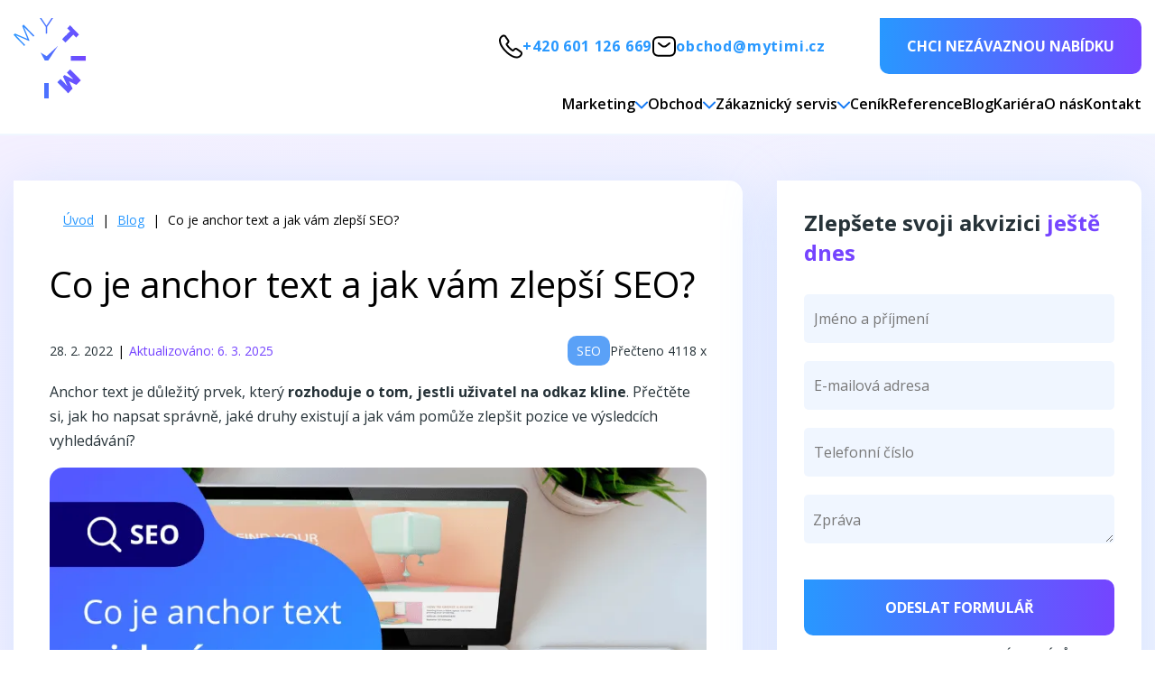

--- FILE ---
content_type: text/html; charset=UTF-8
request_url: https://www.mytimi.cz/co-je-anchor-text/
body_size: 16499
content:
<!DOCTYPE html>
<html lang="cs">
<head>
<link rel="preload" href="/thumbc/873x0/L3VwbG9hZGVkX2RhdGEvdXNlcnMvODYvMjAyNC8xMi8yMDI0MTIxOC0xNTUxLTQzLTAwMC11eFVESXNLdFdpLnBuZw==.avif" media="(max-width: 425px)" type="image/avif" as="image"/>
<link rel="preload" href="/thumbc/670x0/L3VwbG9hZGVkX2RhdGEvdXNlcnMvODYvMjAyNC8xMi8yMDI0MTIxOC0xNTUxLTQzLTAwMC11eFVESXNLdFdpLnBuZw==.avif" media="(max-width: 320px)" type="image/avif" as="image"/>
<link as="script" rel="preload" href="/external/js/fitty/fitty.min.js">
<link as="script" rel="preload" href="/external/js/mf_shop/compile/mfshop_admin.min.js">
<link as="script" rel="preload" href="/templates/global/pages/compile/page.es2017.min.js">
<link as="script" rel="preload" href="/js/dist/compile/page.es2017.min.js">

    <meta http-equiv="Content-Type" content="text/html; charset=UTF-8" />
    <meta http-equiv="content-language" content="cs" />
    <meta http-equiv="X-UA-Compatible" content="IE=edge" />
    <meta charset="utf-8">
    <meta name="viewport" content="width=device-width, initial-scale=1, shrink-to-fit=no">

    <meta name="language" content="cs" />
    <link rel="apple-touch-icon" sizes="57x57" href="/images/favicon/apple-icon-57x57.png">
    <link rel="apple-touch-icon" sizes="60x60" href="/images/favicon/apple-icon-60x60.png">
    <link rel="apple-touch-icon" sizes="72x72" href="/images/favicon/apple-icon-72x72.png">
    <link rel="apple-touch-icon" sizes="76x76" href="/images/favicon/apple-icon-76x76.png">
    <link rel="apple-touch-icon" sizes="114x114" href="/images/favicon/apple-icon-114x114.png">
    <link rel="apple-touch-icon" sizes="120x120" href="/images/favicon/apple-icon-120x120.png">
    <link rel="apple-touch-icon" sizes="144x144" href="/images/favicon/apple-icon-144x144.png">
    <link rel="apple-touch-icon" sizes="152x152" href="/images/favicon/apple-icon-152x152.png">
    <link rel="apple-touch-icon" sizes="180x180" href="/images/favicon/apple-icon-180x180.png">
    <link rel="icon" type="image/png" sizes="192x192"  href="/images/favicon/android-icon-192x192.png">
    <link rel="icon" type="image/png" sizes="32x32" href="/images/favicon/favicon-32x32.png">
    <link rel="icon" type="image/png" sizes="96x96" href="/images/favicon/favicon-96x96.png">
    <link rel="icon" type="image/png" sizes="16x16" href="/images/favicon/favicon-16x16.png">
    <!--<link rel="manifest" href="/images/favicon/manifest.json">-->
    <meta name="msapplication-TileColor" content="#0B4A97">
    <meta name="msapplication-TileImage" content="/images/favicon/ms-icon-144x144.png">
    <meta name="theme-color" content="#0B4A97">

    <link rel="manifest" href="/manifest.json">
    <link rel="canonical" href="https://www.mytimi.cz/co-je-anchor-text/" />
    <meta name="description" content="Přečtěte si, jaké druhy anchor textu můžete využít a jak vám správný anchor text zlepší uživatelský zážitek a podpoří optimalizaci pro vyhledávače." />

    <meta name="author" content="illusion pictures s.r.o." />
    <meta name="copyright" content="&copy;2026 http://studio.illusion-pictures.cz" />
    <meta http-equiv="Content-Script-Type" content="text/javascript" />
    <link href="/external/css/materialdesignicons5345.css"  rel="preload" as="style" onload="this.rel='stylesheet'">

    <script type="application/ld+json">{"@context":"https://schema.org","@type":"BreadcrumbList","itemListElement":[{"@type":"ListItem","position":1,"name":"Úvod","item":"https://www.mytimi.cz/"},{"@type":"ListItem","position":2,"name":"Blog","item":"https://www.mytimi.cz/blog/"},{"@type":"ListItem","position":3,"name":"Co je anchor text a jak vám zlepší SEO?"}]}</script>

    <script type="application/ld+json">{"@context":"https://schema.org","@type":"BlogPosting","headline":"Co je anchor text a jak vám zlepší SEO?","image":["https://www.mytimi.cz/uploaded_data/front/2025-03/763_20250306-1218-14-000-geopA3WKh8.png"],"datePublished":"2022-02-28T11:17:06+00:00","author":[[{"@type":"Organization","name":"MyTimi s.r.o.","url":"https://www.mytimi.cz"}]],"dateModified":"2025-03-06T00:00:00+00:00"}</script>

    <script type="application/ld+json">
        {
            "@context": "https://schema.org",
            "@type": "Organization",
            "url": "https://www.mytimi.cz/",
            "logo": "https://www.mytimi.cz/images/global/logo-mytimi-gradient.svg",
            "name": "myTimi s.r.o.",
            "description": "Pomáháme firmám maximalizovat rychlost zdravého růstu protože díky tomu roste jejich hodnota",
            "email": "timik@mytimi.cz",
            "telephone": "+420 601 126 669",
            "address": {
                "@type": "PostalAddress",
                "streetAddress": "Voctářova 2449/5",
                "addressLocality": "Prague",
                "addressCountry": "CZ",
                "postalCode": "18000"
            },
            "vatID": "CZ05899320",
            "iso6523Code": "9908:05899320"
        }
    </script>



    <meta name="robots" content="all, follow" />

    <script>
    var page_ready_callbacks = [];
    function page_ready(callback) {
        if (typeof callback !== "function")
            return page_ready_promise();
        if (document.readyState !== "complete") {
            page_ready_callbacks.push(callback);
        }
        else
            callback();
    }
    function page_ready_promise() {
        return new Promise(function (r) {
            if (document.readyState !== "complete") {
                page_ready_callbacks.push(r);
            }
            else
                r();
        });
    }
    document.addEventListener('readystatechange', function () {
        if (document.readyState !== "complete") return;
        const page_ready_callbacks_1 = Array.from(page_ready_callbacks);
        page_ready_callbacks = [];
        for (var _i = 0; _i < page_ready_callbacks_1.length; _i++) {
            var callback = page_ready_callbacks_1[_i];
            callback();
        }
    });
    </script>

    <script>
        var globalConfig = {
            path: {
                relative: "",
                webapi: "/webapi"
            },
            remoting: {
                prefixPath: "",
            }
        };
    </script>


    <script src="/external/js/mf_shop/compile/mfshop_admin.min.js" async defer></script>
    <!-- Styly nacist dopredu at se stranka nebori -->

    <!-- https://github.com/js-cookie/js-cookie -->
    <script src="/external/js/js_cookie/js.cookie.min.js" async defer></script>

    <script src="/external/js/fitty/fitty.min.js" async defer></script>
    <!-- Material icons -->
    <!--link href="/css/external/material_icons/css/materialdesignicons.min.css" rel="stylesheet" /-->


    <!--<link href="https://fonts.googleapis.com/css2?family=Open+Sans:wght@300;400;600;700;800&family=Raleway:wght@100;200;300;400;500;600;700;800;900&display=swap" rel="stylesheet">-->
    <link rel="preconnect" href="https://fonts.googleapis.com">
    <link rel="preconnect" href="https://fonts.gstatic.com" crossorigin>
    <link href="https://fonts.googleapis.com/css2?family=Open+Sans:wght@300;400;500;600;700;800&family=Raleway:wght@100;200;300;400;500;600;700;800;900&display=swap" rel="preload" as="style" onload="this.rel='stylesheet'">
    <noscript>
        <link rel="stylesheet" href="https://fonts.googleapis.com/css2?family=Open+Sans:wght@300;400;500;600;700;800&family=Raleway:wght@100;200;300;400;500;600;700;800;900&display=swap">
    </noscript>


    <script>
        (function () {
            var script = document.createElement('script');
            script.src = 'https://unpkg.com/web-vitals@4/dist/web-vitals.iife.js';
            script.onload = function () {
                // When loading `web-vitals` using a classic script, all the public
                // methods can be found on the `webVitals` global namespace.
                webVitals.onCLS(console.log);
                webVitals.onINP(console.log);
                webVitals.onLCP(console.log);
            };
            document.head.appendChild(script);
        })();
    </script>

    <title>Co je anchor text a jak vám pomůže zlepšit SEO? | myTimi.cz</title>


    <!-- Sdilene styly nacitane na zacatku stranky -->
    <link href="/templates/global/shared/pages/compile/page.min.css" rel="stylesheet">
    <meta name="google-site-verification" content="G4DZIIdxyV93YZfcskXyxmY-MY3yjiHlrKEd1jrSenY" />

<!-- Google Tag Manager -->
<script>(function(w,d,s,l,i){w[l]=w[l]||[];w[l].push({'gtm.start':
new Date().getTime(),event:'gtm.js'});var f=d.getElementsByTagName(s)[0],
j=d.createElement(s),dl=l!='dataLayer'?'&l='+l:'';j.async=true;j.src=
'https://www.googletagmanager.com/gtm.js?id='+i+dl;f.parentNode.insertBefore(j,f);
})(window,document,'script','dataLayer','GTM-NGKMQSB');</script>
<!-- End Google Tag Manager -->
    <script>
        const recaptcha_client_key = "6LfogrgUAAAAAF-pIa_q3q4V4N_KRIGq2s6pidPY";
globalConfig.path.webapi = "";
globalConfig.remoting.prefixPath = "service";

globalConfig.path.web = {
    root: ""
};
</script>


 <script src="/js/dist/compile/page.es2017.min.js" async defer></script>


<script>
var google_client_key = "6LfogrgUAAAAAF-pIa_q3q4V4N_KRIGq2s6pidPY"
</script>

        <script src="/tmp/CSS_JS_Cache/3374882946.js" async defer></script>
        <link href="/tmp/CSS_JS_Cache/3639844114.css" rel="stylesheet">


    </head>
<body class="bussines chrome">


<!-- Facebook Login -->
<!--<div id="fb-root"></div>
<script async defer crossorigin="anonymous" src="https://connect.facebook.net/cs_CZ/sdk.js#xfbml=1&version=v4.0&appId=1852555671722352&autoLogAppEvents=1"></script>-->


<div id="full-page-container" data-text-id="">

<div class="top-page">
    <div class="container">
        <div class="logo">
            <a href="/"><img src="/images/global/logo-mytimi-gradient.svg" alt="logo"></a>
        </div>
        <div class="right">
            <div class="top-line">
                <script>
var url_addr_virtual_assist = "";
var url_addr_personal = "/osobni";
</script>

<div class="top-left">
</div>
<div class="top-right">
    <div class="contact-section">
        <a href="tel:+420 601 126 669"><img src="/images/redesign_2/top/call.svg" alt="call">+420 601 126 669</a>
        <a href="mailto:obchod@mytimi.cz"><img src="/images/redesign_2/top/mail.svg" alt="call">obchod@mytimi.cz</a>
    </div>
    <a href="javascript:scrollToContactForm()" class="btn top-btn">Chci nezávaznou nabídku</a>
</div>

            </div>
            <div class="desktop-menu-container">
                <div class="page-menu bussines">
    <div class="menu-items">

            <a href="#" class="item " data-tag="b_marketing">Marketing</a>

            <a href="#" class="item " data-tag="b_obchod">Obchod</a>

            <a href="#" class="item " data-tag="b_customer_service">Zákaznický servis</a>

            <a href="/cenik/" class="item " data-tag="b_pricelist">Ceník</a>

            <a href="/pripadove-studie/" class="item " data-tag="b_pripadove_studie">Reference</a>

            <a href="/blog/" class="item " data-tag="b_blog">Blog</a>

            <a href="/kariera/" class="item " data-tag="kariera">Kariéra</a>

            <a href="/o-nas/" class="item " data-tag="p_about">O nás</a>

            <a href="/kontakt/" class="item " data-tag="b_contact">Kontakt</a>
    </div>
</div>

<div class="submenu desktop hidden">
    <div class="top"></div>
    <div class="bottom">
        <div class="one-section">
        <div class="left-side">
            <img src="/images/redesign_2/top/b_marketing.svg" alt="b_marketing">
        </div>
        <div class="right-side">
            <a href="/marketing-p/" class="top-title-menu" role="menuitem">Marketing</a>
            <div class="sections">
                
            <div class="section">
                <a href="/marketingovy-audit/" class="item">Marketingový audit</a>
                <a href="/tvorba-webu/" class="item">Tvorba webu</a>
                <a href="/uzivatelsky-vyzkum-a-testovani/" class="item">UX testování</a>
                <a href="/ppc-reklama/" class="item">PPC reklamy</a>
                <a href="/seo-optimalizace-webu/" class="item">SEO</a>
                </div>
            <div class="section">
                <a href="/copywriting/" class="item">Copywriting</a>
                <a href="/sprava-socialnich-siti/" class="item">Správa sociálních sítí</a>
                <a href="/hr-marketing/" class="item">HR marketing</a>
                <a href="/public-relations/" class="item">Public relations</a>
                <a href="/graficke-prace/" class="item">Grafika</a>
                </div>
            <div class="section">
                <a href="/e-mail-marketing-pro-b2b-b2c-a-e-commerce/" class="item">E-mail marketing</a>
                <a href="/animace/" class="item">Animace</a>
                <a href="/tvorba-videi/" class="item">Tvorba videa</a>
            </div>
        </div>
    </div>
    </div>
        <div class="one-section">
        <div class="left-side">
            <img src="/images/redesign_2/top/b_obchod.svg" alt="b_obchod">
        </div>
        <div class="right-side">
            <a href="/obchod/" class="top-title-menu" role="menuitem">Obchod</a>
            <div class="sections">
                
            <div class="section">
                <a href="/pruzkum-trhu-vyzkum/" class="item">Průzkum trhu</a>
                <a href="/akvizice/" class="item">Akvizice</a>
                <a href="/obchodni-strategie/" class="item">Obchodní strategie</a>
                <a href="/cross-sell-up-sell/" class="item">Stávající zákazníci</a>
            </div>
        </div>
    </div>
    </div>
        <div class="one-section">
        <div class="left-side">
            <img src="/images/redesign_2/top/b_customer_service.svg" alt="b_customer_service">
        </div>
        <div class="right-side">
            <a href="/zakaznicky-servis/" class="top-title-menu" role="menuitem">Zákaznický servis</a>
            <div class="sections">
                
            <div class="section">
                <a href="/mystery-shopping/" class="item">Mystery shopping</a>
                <a href="/zakaznicky-servis-podpora/" class="item">Zákaznický servis</a>
                <a href="/sprava-dokumentu/" class="item">Správa dokumentů</a>
                <a href="/virtualni-asistent/" class="item">Virtuální asistentka</a>
                <a href="/objednavky/" class="item">Objednávky</a>
                </div>
            <div class="section">
                <a href="/fakturace/" class="item">Fakturace</a>
            </div>
        </div>
    </div>
    </div>
</div>
</div>



            </div>
        </div>
    </div>
</div>
<div class="top-page-mobile">
    <div class="container">
        <div class="left logo">
            <a href="/"><img src="/images/global/mytimi_new_logo_min.jpg" alt="logo"></a>
        </div>
        <div class="middle">
<div class="contact-section">
    <a href="tel:+420 601 126 669"><img src="/images/redesign_2/top/call.svg" alt="call">+420 601 126 669</a>
    <a href="mailto:obchod@mytimi.cz"><img src="/images/redesign_2/top/mail.svg" alt="mail">obchod@mytimi.cz</a>
</div>
        </div>
        <div class="right menu">
<button class="hamburger-btn" id="hamburger-svg-ico" aria-label="Hlavní nabídka">
<svg xmlns="http://www.w3.org/2000/svg" xmlns:xlink="http://www.w3.org/1999/xlink"
     viewBox="0 0 40 40" shape-rendering="geometricPrecision" text-rendering="geometricPrecision">
    <g transform="translate(2.5 8.5)">
        <g class="eLdmIvSCYXl3_to" transform="translate(8,0)">
            <g class="eLdmIvSCYXl3_tr" transform="rotate(0)">
                <rect width="27" height="3" rx="1.5" ry="1.5" transform="translate(0,0)" fill="#1479f4"></rect>
            </g>
        </g>
        <g class="eLdmIvSCYXl4_tr" transform="translate(17.5,11.5) rotate(0)">
            <rect width="35" height="3" rx="1.5" ry="1.5" transform="translate(-17.5,-1.5)" fill="#1479f4"></rect>
        </g>
        <g class="eLdmIvSCYXl5_to" transform="translate(26,22.335961)">
            <g class="eLdmIvSCYXl5_tr" transform="rotate(0)">
                <rect width="18" height="3" rx="1.5" ry="1.5" transform="translate(-9,-1.5)" fill="#1479f4"></rect>
            </g>
        </g>
    </g>
</svg>
</button>
        </div>
    </div>
</div>
<div class="menu-mobile-container">
    <div class="page-menu-mobile bussines">
    <div class="menu-items">
            <a onclick="javascript:submenutoggle(this)" href="#" role="button" class="item big " data-tag="b_marketing" aria-label="Marketing">
                <div class="text">
                    <img src="/images/redesign_2/top/b_marketing.svg" alt="...">
                Marketing
                </div>
                <div class="opened-btn" data-state="closed">
                    <svg fill="#000000" height="20px" width="20px" version="1.1" id="Layer_1" xmlns="http://www.w3.org/2000/svg" xmlns:xlink="http://www.w3.org/1999/xlink"
                         viewBox="0 0 330 330" xml:space="preserve">
<path id="XMLID_225_" d="M325.607,79.393c-5.857-5.857-15.355-5.858-21.213,0.001l-139.39,139.393L25.607,79.393
	c-5.857-5.857-15.355-5.858-21.213,0.001c-5.858,5.858-5.858,15.355,0,21.213l150.004,150c2.813,2.813,6.628,4.393,10.606,4.393
	s7.794-1.581,10.606-4.394l149.996-150C331.465,94.749,331.465,85.251,325.607,79.393z"></path>
</svg>
                </div>
            </a>
            <div class="submenu mobile" style="padding: 0;">
                <a href="/marketingovy-audit/" class="item" role="menuitem">Marketingový audit</a>
                    <div class="line-bottom"></div>
                <a href="/tvorba-webu/" class="item" role="menuitem">Tvorba webu</a>
                    <div class="line-bottom"></div>
                <a href="/uzivatelsky-vyzkum-a-testovani/" class="item" role="menuitem">UX testování</a>
                    <div class="line-bottom"></div>
                <a href="/ppc-reklama/" class="item" role="menuitem">PPC reklamy</a>
                    <div class="line-bottom"></div>
                <a href="/seo-optimalizace-webu/" class="item" role="menuitem">SEO</a>
                    <div class="line-bottom"></div>
                <a href="/copywriting/" class="item" role="menuitem">Copywriting</a>
                    <div class="line-bottom"></div>
                <a href="/sprava-socialnich-siti/" class="item" role="menuitem">Správa sociálních sítí</a>
                    <div class="line-bottom"></div>
                <a href="/hr-marketing/" class="item" role="menuitem">HR marketing</a>
                    <div class="line-bottom"></div>
                <a href="/public-relations/" class="item" role="menuitem">Public relations</a>
                    <div class="line-bottom"></div>
                <a href="/graficke-prace/" class="item" role="menuitem">Grafika</a>
                    <div class="line-bottom"></div>
                <a href="/e-mail-marketing-pro-b2b-b2c-a-e-commerce/" class="item" role="menuitem">E-mail marketing</a>
                    <div class="line-bottom"></div>
                <a href="/animace/" class="item" role="menuitem">Animace</a>
                    <div class="line-bottom"></div>
                <a href="/tvorba-videi/" class="item" role="menuitem">Tvorba videa</a>
            </div>
            <div class="line-bottom"></div>
            <a onclick="javascript:submenutoggle(this)" href="#" role="button" class="item big " data-tag="b_obchod" aria-label="Obchod">
                <div class="text">
                    <img src="/images/redesign_2/top/b_obchod.svg" alt="...">
                Obchod
                </div>
                <div class="opened-btn" data-state="closed">
                    <svg fill="#000000" height="20px" width="20px" version="1.1" id="Layer_1" xmlns="http://www.w3.org/2000/svg" xmlns:xlink="http://www.w3.org/1999/xlink"
                         viewBox="0 0 330 330" xml:space="preserve">
<path id="XMLID_225_" d="M325.607,79.393c-5.857-5.857-15.355-5.858-21.213,0.001l-139.39,139.393L25.607,79.393
	c-5.857-5.857-15.355-5.858-21.213,0.001c-5.858,5.858-5.858,15.355,0,21.213l150.004,150c2.813,2.813,6.628,4.393,10.606,4.393
	s7.794-1.581,10.606-4.394l149.996-150C331.465,94.749,331.465,85.251,325.607,79.393z"></path>
</svg>
                </div>
            </a>
            <div class="submenu mobile" style="padding: 0;">
                <a href="/pruzkum-trhu-vyzkum/" class="item" role="menuitem">Průzkum trhu</a>
                    <div class="line-bottom"></div>
                <a href="/akvizice/" class="item" role="menuitem">Akvizice</a>
                    <div class="line-bottom"></div>
                <a href="/obchodni-strategie/" class="item" role="menuitem">Obchodní strategie</a>
                    <div class="line-bottom"></div>
                <a href="/cross-sell-up-sell/" class="item" role="menuitem">Stávající zákazníci</a>
            </div>
            <div class="line-bottom"></div>
            <a onclick="javascript:submenutoggle(this)" href="#" role="button" class="item big " data-tag="b_customer_service" aria-label="Zákaznický servis">
                <div class="text">
                    <img src="/images/redesign_2/top/b_customer_service.svg" alt="...">
                Zákaznický servis
                </div>
                <div class="opened-btn" data-state="closed">
                    <svg fill="#000000" height="20px" width="20px" version="1.1" id="Layer_1" xmlns="http://www.w3.org/2000/svg" xmlns:xlink="http://www.w3.org/1999/xlink"
                         viewBox="0 0 330 330" xml:space="preserve">
<path id="XMLID_225_" d="M325.607,79.393c-5.857-5.857-15.355-5.858-21.213,0.001l-139.39,139.393L25.607,79.393
	c-5.857-5.857-15.355-5.858-21.213,0.001c-5.858,5.858-5.858,15.355,0,21.213l150.004,150c2.813,2.813,6.628,4.393,10.606,4.393
	s7.794-1.581,10.606-4.394l149.996-150C331.465,94.749,331.465,85.251,325.607,79.393z"></path>
</svg>
                </div>
            </a>
            <div class="submenu mobile" style="padding: 0;">
                <a href="/mystery-shopping/" class="item" role="menuitem">Mystery shopping</a>
                    <div class="line-bottom"></div>
                <a href="/zakaznicky-servis-podpora/" class="item" role="menuitem">Zákaznický servis</a>
                    <div class="line-bottom"></div>
                <a href="/sprava-dokumentu/" class="item" role="menuitem">Správa dokumentů</a>
                    <div class="line-bottom"></div>
                <a href="/virtualni-asistent/" class="item" role="menuitem">Virtuální asistentka</a>
                    <div class="line-bottom"></div>
                <a href="/objednavky/" class="item" role="menuitem">Objednávky</a>
                    <div class="line-bottom"></div>
                <a href="/fakturace/" class="item" role="menuitem">Fakturace</a>
            </div>
            <div class="line-bottom"></div>
            <a href="/cenik/" class="item big " data-tag="b_pricelist">Ceník</a>
            <div class="line-bottom"></div>
            <a href="/pripadove-studie/" class="item big " data-tag="b_pripadove_studie">Reference</a>
            <div class="line-bottom"></div>
            <a href="/blog/" class="item big " data-tag="b_blog">Blog</a>
            <div class="line-bottom"></div>
            <a href="/kariera/" class="item big " data-tag="kariera">Kariéra</a>
            <div class="line-bottom"></div>
            <a href="/o-nas/" class="item big " data-tag="p_about">O nás</a>
            <div class="line-bottom"></div>
            <a href="/kontakt/" class="item big " data-tag="b_contact">Kontakt</a>

    </div>
</div>

</div>

<script>
var is_fb_login = false;
</script>
<script>
var is_logged = false;
</script>
<fb:login-button scope="public_profile,email" onlogin="checkLoginState();" style="opacity: 0; position: absolute; width: 1px; height: 1px;">
</fb:login-button>

<div class="g-signin2" style="opacity: 0; position: absolute; width: 1px; height: 1px;" data-onsuccess="GL_onSignIn"></div>

<!--<div class="fb-login-button" data-width="" data-size="large" data-button-type="login_with" data-auto-logout-link="false" data-use-continue-as="true"></div>-->



<div class="full-container gradient-light-purple full-blog-container">

    <div class="container blog-detail">
        <div class="left-side">
            <div class="content">
                <div class="top">
                    <div class="full-container breadcrumbs-f-container">
        <div class="container breadcrumbs-container">
                <div class="breadcrumbs">
                        <a href="/">Úvod</a>
                            <span class="separator">|</span>
                        <a href="/blog/">Blog</a>
                            <span class="separator">|</span>
                        <a  class="is-active">Co je anchor text a jak vám zlepší SEO?</a>
                </div>
        </div>
</div>

                    <h1 class="h2">Co je anchor text a jak vám zlepší SEO?</h1>
                    <div class="subtitle-c">
                        <div class="left-side-s">
                            <div class="created-date">28. 2. 2022</div>

                            <div class="updated-date">Aktualizováno: 6. 3. 2025</div>
                        </div>
                        <div class="right-side-s">
                            <a class="category-name" href="/seo_1/">SEO</a>
                            <span class="readed-panel">Přečteno 4118 x</span>
                        </div>

                    </div>
                    <div class="short"><p>Anchor text je důležitý prvek, který <strong>rozhoduje o tom, jestli uživatel na odkaz kline</strong>. Přečtěte si, jak ho napsat správně, jaké druhy existují a jak vám pomůže zlepšit pozice ve výsledcích vyhledávání?</p>
</div>
                    <div class="title-img"><picture><source type="image/avif" srcset="/thumbc/1200x0/L3VwbG9hZGVkX2RhdGEvZnJvbnQvMjAyNS0wMy83NjNfMjAyNTAzMDYtMTIxOC0xNC0wMDAtZ2VvcEEzV0toOC5wbmc=.avif 1200w,
/thumbc/900x0/L3VwbG9hZGVkX2RhdGEvZnJvbnQvMjAyNS0wMy83NjNfMjAyNTAzMDYtMTIxOC0xNC0wMDAtZ2VvcEEzV0toOC5wbmc=.avif 900w,
/thumbc/873x0/L3VwbG9hZGVkX2RhdGEvZnJvbnQvMjAyNS0wMy83NjNfMjAyNTAzMDYtMTIxOC0xNC0wMDAtZ2VvcEEzV0toOC5wbmc=.avif 873w,
/thumbc/670x0/L3VwbG9hZGVkX2RhdGEvZnJvbnQvMjAyNS0wMy83NjNfMjAyNTAzMDYtMTIxOC0xNC0wMDAtZ2VvcEEzV0toOC5wbmc=.avif 670w,
/thumbc/369x0/L3VwbG9hZGVkX2RhdGEvZnJvbnQvMjAyNS0wMy83NjNfMjAyNTAzMDYtMTIxOC0xNC0wMDAtZ2VvcEEzV0toOC5wbmc=.avif 369w,
/thumbc/315x0/L3VwbG9hZGVkX2RhdGEvZnJvbnQvMjAyNS0wMy83NjNfMjAyNTAzMDYtMTIxOC0xNC0wMDAtZ2VvcEEzV0toOC5wbmc=.avif 315w" sizes="(max-width: 1500px) 70vw, (max-width: 600px) 100vw, 900px" ><source type="image/webp" srcset="/thumbc/1200x0/L3VwbG9hZGVkX2RhdGEvZnJvbnQvMjAyNS0wMy83NjNfMjAyNTAzMDYtMTIxOC0xNC0wMDAtZ2VvcEEzV0toOC5wbmc=.webp 1200w,
/thumbc/900x0/L3VwbG9hZGVkX2RhdGEvZnJvbnQvMjAyNS0wMy83NjNfMjAyNTAzMDYtMTIxOC0xNC0wMDAtZ2VvcEEzV0toOC5wbmc=.webp 900w,
/thumbc/873x0/L3VwbG9hZGVkX2RhdGEvZnJvbnQvMjAyNS0wMy83NjNfMjAyNTAzMDYtMTIxOC0xNC0wMDAtZ2VvcEEzV0toOC5wbmc=.webp 873w,
/thumbc/670x0/L3VwbG9hZGVkX2RhdGEvZnJvbnQvMjAyNS0wMy83NjNfMjAyNTAzMDYtMTIxOC0xNC0wMDAtZ2VvcEEzV0toOC5wbmc=.webp 670w,
/thumbc/369x0/L3VwbG9hZGVkX2RhdGEvZnJvbnQvMjAyNS0wMy83NjNfMjAyNTAzMDYtMTIxOC0xNC0wMDAtZ2VvcEEzV0toOC5wbmc=.webp 369w,
/thumbc/315x0/L3VwbG9hZGVkX2RhdGEvZnJvbnQvMjAyNS0wMy83NjNfMjAyNTAzMDYtMTIxOC0xNC0wMDAtZ2VvcEEzV0toOC5wbmc=.webp 315w" sizes="(max-width: 1500px) 70vw, (max-width: 600px) 100vw, 900px" ><img src="/thumbc/0x0/L3VwbG9hZGVkX2RhdGEvZnJvbnQvMjAyNS0wMy83NjNfMjAyNTAzMDYtMTIxOC0xNC0wMDAtZ2VvcEEzV0toOC5wbmc=.jpg" srcset="/thumbc/1200x0/L3VwbG9hZGVkX2RhdGEvZnJvbnQvMjAyNS0wMy83NjNfMjAyNTAzMDYtMTIxOC0xNC0wMDAtZ2VvcEEzV0toOC5wbmc=.jpg 1200w,
/thumbc/900x0/L3VwbG9hZGVkX2RhdGEvZnJvbnQvMjAyNS0wMy83NjNfMjAyNTAzMDYtMTIxOC0xNC0wMDAtZ2VvcEEzV0toOC5wbmc=.jpg 900w,
/thumbc/873x0/L3VwbG9hZGVkX2RhdGEvZnJvbnQvMjAyNS0wMy83NjNfMjAyNTAzMDYtMTIxOC0xNC0wMDAtZ2VvcEEzV0toOC5wbmc=.jpg 873w,
/thumbc/670x0/L3VwbG9hZGVkX2RhdGEvZnJvbnQvMjAyNS0wMy83NjNfMjAyNTAzMDYtMTIxOC0xNC0wMDAtZ2VvcEEzV0toOC5wbmc=.jpg 670w,
/thumbc/369x0/L3VwbG9hZGVkX2RhdGEvZnJvbnQvMjAyNS0wMy83NjNfMjAyNTAzMDYtMTIxOC0xNC0wMDAtZ2VvcEEzV0toOC5wbmc=.jpg 369w,
/thumbc/315x0/L3VwbG9hZGVkX2RhdGEvZnJvbnQvMjAyNS0wMy83NjNfMjAyNTAzMDYtMTIxOC0xNC0wMDAtZ2VvcEEzV0toOC5wbmc=.jpg 315w" width="800"  height="530"  sizes="(max-width: 1500px) 70vw, (max-width: 600px) 100vw, 900px" style='aspect-ratio: 800 / 530'  alt=""></picture></div>
                </div>
                <div class="full-text cms">
                    <h2>Co je anchor text?&nbsp;</h2>

<p>Anchor text je slovo, sousloví nebo věta, na kterou umístíte hypertextový odkaz na jinou stránku. Bývá podtržený nebo barevně odlišený od zbytku textu – <a href="https://www.mytimi.cz" target="_blank">třeba takhle</a>. Uživatele má nalákat k prokliknutí na další stránky na webu. Jeho hlavní funkcí je informovat čtenáře o tom, <strong>kam jej odkaz zavede a co bude obsahem stránky.</strong></p>

<p>&nbsp;</p>

<h2>Zdrojový kód anchor textu&nbsp;</h2>

<p>Jak anchor text poznáte ve zdrojovém kódu? HTML kód vypadá takto:&nbsp;</p>

<p>&lt;a href="http://www.domena.cz"&gt;anchor text&lt;/a&gt; &nbsp;</p>

<p>&nbsp;</p>

<p>Příklad konkrétního anchor textu by vypadal takto:&nbsp;</p>

<p>&lt;a href="http://www.mytimi.cz"&gt;outsourcujte vše&nbsp;na jedno místo&lt;/a&gt; &nbsp;</p>

<p paraeid="{1a1de20f-b364-4a2b-9045-4f8d1093e282}{203}" paraid="1365761819">&nbsp;</p>

<h2>Druhy anchor textu</h2>

<p>Existuje několik druhů, které se liší svým obsahem. Jaké to jsou? </p>

<p>&nbsp;</p>

<h3>Přesná shoda&nbsp;</h3>

<p>Přesná shoda znamená, že je anchor text shodný s názvem stránky (klíčovými slovy), na kterou odkazuje.&nbsp;</p>

<p>Příkladem může být <strong><em>marketingový audit</em></strong>, který směřuje na tuto stránku: <a href="https://www.mytimi.cz/marketingovy-audit/" target="_blank">https://www.mytimi.cz/marketingovy-audit/</a>. &nbsp;</p>

<p>Pozor, <strong>přesnou shodu nikdy nevyužívejte pro linkbuilding</strong>. Je to proti zásadám Googlu, ten totiž preferuje přirozené odkazy. To znamená, že by odkazy měly vznikat organicky a být přirozenou součástí obsahu. Pokud v rámci linkbuildingu budete nadměrně používat anchor texty v přesné shodě, Google vyhodnotí, že takové odkazy nemohly vzniknout přirozenou formou a bude váš obsah penalizovat. &nbsp;</p>

<p>&nbsp;</p>

<h3>Volná shoda&nbsp;</h3>

<p>Anchor text zahrnuje klíčové slovo, ale kromě něj obsahuje i další slova. Použití volné shody působí přirozeněji.&nbsp;</p>

<p>Například slovní spojení <em><strong>správně vytvořený web</strong>&nbsp;</em> odkazuje na stránku <a href="https://www.mytimi.cz/tvorba-webu/" target="_blank">https://www.mytimi.cz/tvorba-webu/</a>.  </p>

<p>&nbsp;</p>

<h3>Generický&nbsp;</h3>

<p>Generický anchor text je obecný a neobsahuje klíčové slovo ani název značky. Jsou to například fráze typu: &nbsp;</p>

<ul>
	<li>klikněte <strong><em>zde</em>&nbsp;</strong></li>
	<li>více informací najdete <strong><em>tady</em></strong>&nbsp;</li>
	<li><em><strong>stáhnout </strong>&nbsp;</em></li>
	<li><em><strong>PDF </strong>&nbsp;</em></li>
	<li><em><strong>video </strong>&nbsp;</em></li>
</ul>

<p>U generického anchor textu je důležité, aby text před odkazem dostatečně popisoval, jaký obsah nebo informace uživatel na cílové stránce najde.&nbsp;</p>

<p>Příklad správného použití: Zajímá vás, jaké další služby v rámci marketingu nabízíme? Jejich přehled najdete <strong><em>tady</em></strong>. Odkaz směřuje na tuto stránku <a href="https://www.mytimi.cz/marketing-p/" target="_blank">https://www.mytimi.cz/marketing-p/</a>.&nbsp;</p>

<p>&nbsp;</p>

<div class="flex f-jc-center"><a class="btn medium" href=" https://www.mytimi.cz/seo-optimalizace-webu/#cf" role="button">Chci lepší pozice ve výsledcích vyhledávání</a></div>

<div class="flex f-jc-center">&nbsp;</div>

<h3>Holý&nbsp;</h3>

<p>Holý anchor text je čistě adresa URL.&nbsp;</p>

<p>Tady je příklad: „Více informací najdete na webu: <a href="https://www.mytimi.cz/" target="_blank"><strong><em>https://www.mytimi.cz</em></strong></a>“.  </p>

<p>&nbsp;</p>

<h3>Brandový&nbsp;</h3>

<p>Brandoový znamená, že anchor text obsahuje název značky nebo firmy.&nbsp;</p>

<p>Příkladem je třeba text: „Firma <strong><a href="https://www.mytimi.cz/" target="_blank"><em>myTimi</em></a> </strong>má 327 spokojených zákazníků“. &nbsp;</p>

<p>&nbsp;</p>

<h3>Obrázek&nbsp;</h3>

<p>Pokud obrázek slouží jako odkaz a má vyplněný ALT text, vyhledávač ho považuje za anchor text. &nbsp;</p>

<p>Příkladem může být obrázek, který zobrazuje ikonu pro „Marketingový audit“&nbsp;</p>

<p>ALT text obrázku: „<strong><em>Informace o marketingovém auditu</em></strong>“ odkazuje na stránku <a href="https://www.mytimi.cz/marketingovy-audit/" target="_blank">https://www.mytimi.cz/marketingovy-audit/</a>.&nbsp;</p>

<p>&nbsp;</p>

<h2>Jaké jsou zásady správného anchor textu?&nbsp;</h2>

<p>Co byste měli při tvorbě anchor textu určitě dodržovat:&nbsp;</p>

<ul>
	<li><strong>Srozumitelnost</strong>: Pište tak, aby uživatel věděl, kam odkaz vede.&nbsp;</li>
	<li><strong>Přirozenost</strong>: Anchor text by měl působit přirozeně a zapadat do celkového kontextu.&nbsp;</li>
	<li><strong>Vhodné</strong> <strong>umístění</strong>: Umístěte odkaz na místo, které dává smysl. Uživatel by v tu chvíli měl chtít kliknout na jinou stránku. Například aby si přečetl, co znamená daný termín nebo se o nějakém tématu dozvěděl víc informací.&nbsp;</li>
	<li><strong>Relevance cílové stránky</strong>: Stránka, na kterou odkaz směřuje, by měla být relevantní k tématu odkazu a nabídnout související obsah.&nbsp;</li>
	<li><strong>Důvěryhodnost webů</strong>: Odkazy by měly směřovat na důvěryhodné webové stránky.&nbsp;</li>
</ul>

<div>&nbsp;</div>

<h2>Na co si dát při tvorbě anchor textu pozor?&nbsp;</h2>

<p>Chyby v textu, popřípadě odkazu, zhorší uživatelský zážitek čtenáře a negativně ovlivní SEO. Jakým chybám se vyhnout?&nbsp;</p>

<ul>
	<li><strong>Nefunkční odkazy</strong>: Nejspíš to sami znáte, kliknete na odkaz a objeví se chyba 404 (smazaná nebo přesunutá stránka). To vás jako uživatele určitě nepotěší. Proto je důležité si jednou za čas <strong>svůj web projít a zkontrolovat funkčnost odkazů</strong>. Navíc Google považuje nefunkční odkazy za ukazatel špatné kvality stránky. Takže jestli chcete zlepšit svou pozici ve vyhledávačích, zkontrolujte funkčnost vašich odkazů.&nbsp;</li>
	<li><strong>Nejasnost</strong>: Uživateli musí být z anchor textu nebo okolního textu jasné, co bude obsahovat stránka, na kterou vede odkaz.&nbsp;</li>
	<li><strong>Příliš mnoho odkazů</strong>: Představte si, že byste četli článek, který by měl v každé větě odkaz na jinou stránku. Nejenže byste určitě neklikli na všechny odkazy, ale dost možná by vás to při čtení vyloženě otravovalo.&nbsp;</li>
</ul>

<div>&nbsp;</div>

<div class="flex f-jc-center"><a class="btn medium" href=" https://www.mytimi.cz/seo-optimalizace-webu/#cf" role="button">Chci lepší pozice ve výsledcích vyhledávání</a></div>

<div class="flex f-jc-center">&nbsp;</div>

<div class="flex f-jc-center">&nbsp;</div>

<div>
<h2>Anchor text a SEO&nbsp;</h2>

<p>Anchor text a SEO spolu souvisí, i když pro <a href="https://www.mytimi.cz/seo-optimalizace-webu/" target="_blank">SEO</a> je spíš důležitý odkaz, který anchor text obsahuje. Existují dva základní typy odkazů:&nbsp;</p>

<p><strong>Interní odkazy</strong>: Jsou takové, které vedou na jiný obsah v rámci vašeho webu. Interní odkazy usnadňují uživatelům navigaci na webu a zlepšují tak jejich uživatelský zážitek. &nbsp;</p>

<p><strong>Tip</strong>: Přečtěte si, <a href="https://www.mytimi.cz/jak-mit-uzivatelsky-privetivy-web/" target="_blank">jak vytvořit web, který bude pro uživatele intuitivní</a> a snadno ovladatelný.&nbsp;</p>

<p>Kromě toho taky pomáhají vyhledávačům snadněji indexovat vaše stránky. To může zvýšit jejich viditelnost, zlepšit jejich hodnocení a tím i pozitivně ovlivnit vaše SEO.&nbsp;</p>

<p><strong>Externí odkazy</strong> vedou z jiného webu na ten váš. Externí odkazy jsou důležité pro SEO, protože vyhledávače na základě externích odkazů hodnotí kvalitu a relevanci vašeho obsahu. Pokud jiný důvěryhodný web odkáže na váš web, znamená to, že je váš obsah považován za hodnotný. To zlepší vaši pozici ve vyhledávačích. &nbsp;</p>

<p><strong>Tip</strong>: Chcete zlepšit svou pozici ve vyhledávačích? Přečtěte si, jak využít <a href="https://www.mytimi.cz/co-je-linkbuilding-a-jak-ho-pouzivat/" target="_blank">linkbuilding – budování zpětných odkazů</a>.&nbsp;</p>

<p>&nbsp;</p>

<p><div class="specialist-box">
    <div class="spec-title">Co si ohlídat u anchor textu v rámci linkbuildingu? Odpoví Junior SEO Specialist Bára</div>
    <div class="blue-specialist-box">
        <div class="left-side">
            <div class="photo-section">
                <picture><source type="image/avif" srcset="/thumbc/1200x0/L3VwbG9hZGVkX2RhdGEvZnJvbnQvMjAyNS0wMy83NjRfMjAyNTAzMDYtMTI0Mi0wOC0wMDAtMmU1Q2FBTUpEMS5qcGc=.avif 1200w,
/thumbc/900x0/L3VwbG9hZGVkX2RhdGEvZnJvbnQvMjAyNS0wMy83NjRfMjAyNTAzMDYtMTI0Mi0wOC0wMDAtMmU1Q2FBTUpEMS5qcGc=.avif 900w,
/thumbc/873x0/L3VwbG9hZGVkX2RhdGEvZnJvbnQvMjAyNS0wMy83NjRfMjAyNTAzMDYtMTI0Mi0wOC0wMDAtMmU1Q2FBTUpEMS5qcGc=.avif 873w,
/thumbc/670x0/L3VwbG9hZGVkX2RhdGEvZnJvbnQvMjAyNS0wMy83NjRfMjAyNTAzMDYtMTI0Mi0wOC0wMDAtMmU1Q2FBTUpEMS5qcGc=.avif 670w,
/thumbc/369x0/L3VwbG9hZGVkX2RhdGEvZnJvbnQvMjAyNS0wMy83NjRfMjAyNTAzMDYtMTI0Mi0wOC0wMDAtMmU1Q2FBTUpEMS5qcGc=.avif 369w,
/thumbc/315x0/L3VwbG9hZGVkX2RhdGEvZnJvbnQvMjAyNS0wMy83NjRfMjAyNTAzMDYtMTI0Mi0wOC0wMDAtMmU1Q2FBTUpEMS5qcGc=.avif 315w,
/thumbc/250x0/L3VwbG9hZGVkX2RhdGEvZnJvbnQvMjAyNS0wMy83NjRfMjAyNTAzMDYtMTI0Mi0wOC0wMDAtMmU1Q2FBTUpEMS5qcGc=.avif 250w,
/thumbc/150x0/L3VwbG9hZGVkX2RhdGEvZnJvbnQvMjAyNS0wMy83NjRfMjAyNTAzMDYtMTI0Mi0wOC0wMDAtMmU1Q2FBTUpEMS5qcGc=.avif 150w" sizes="80px" ><source type="image/webp" srcset="/thumbc/1200x0/L3VwbG9hZGVkX2RhdGEvZnJvbnQvMjAyNS0wMy83NjRfMjAyNTAzMDYtMTI0Mi0wOC0wMDAtMmU1Q2FBTUpEMS5qcGc=.webp 1200w,
/thumbc/900x0/L3VwbG9hZGVkX2RhdGEvZnJvbnQvMjAyNS0wMy83NjRfMjAyNTAzMDYtMTI0Mi0wOC0wMDAtMmU1Q2FBTUpEMS5qcGc=.webp 900w,
/thumbc/873x0/L3VwbG9hZGVkX2RhdGEvZnJvbnQvMjAyNS0wMy83NjRfMjAyNTAzMDYtMTI0Mi0wOC0wMDAtMmU1Q2FBTUpEMS5qcGc=.webp 873w,
/thumbc/670x0/L3VwbG9hZGVkX2RhdGEvZnJvbnQvMjAyNS0wMy83NjRfMjAyNTAzMDYtMTI0Mi0wOC0wMDAtMmU1Q2FBTUpEMS5qcGc=.webp 670w,
/thumbc/369x0/L3VwbG9hZGVkX2RhdGEvZnJvbnQvMjAyNS0wMy83NjRfMjAyNTAzMDYtMTI0Mi0wOC0wMDAtMmU1Q2FBTUpEMS5qcGc=.webp 369w,
/thumbc/315x0/L3VwbG9hZGVkX2RhdGEvZnJvbnQvMjAyNS0wMy83NjRfMjAyNTAzMDYtMTI0Mi0wOC0wMDAtMmU1Q2FBTUpEMS5qcGc=.webp 315w,
/thumbc/250x0/L3VwbG9hZGVkX2RhdGEvZnJvbnQvMjAyNS0wMy83NjRfMjAyNTAzMDYtMTI0Mi0wOC0wMDAtMmU1Q2FBTUpEMS5qcGc=.webp 250w,
/thumbc/150x0/L3VwbG9hZGVkX2RhdGEvZnJvbnQvMjAyNS0wMy83NjRfMjAyNTAzMDYtMTI0Mi0wOC0wMDAtMmU1Q2FBTUpEMS5qcGc=.webp 150w" sizes="80px" ><img src="/uploaded_data/front/2025-03/764_20250306-1242-08-000-2e5CaAMJD1.jpg" srcset="/thumbc/1200x0/L3VwbG9hZGVkX2RhdGEvZnJvbnQvMjAyNS0wMy83NjRfMjAyNTAzMDYtMTI0Mi0wOC0wMDAtMmU1Q2FBTUpEMS5qcGc=.jpg 1200w,
/thumbc/900x0/L3VwbG9hZGVkX2RhdGEvZnJvbnQvMjAyNS0wMy83NjRfMjAyNTAzMDYtMTI0Mi0wOC0wMDAtMmU1Q2FBTUpEMS5qcGc=.jpg 900w,
/thumbc/873x0/L3VwbG9hZGVkX2RhdGEvZnJvbnQvMjAyNS0wMy83NjRfMjAyNTAzMDYtMTI0Mi0wOC0wMDAtMmU1Q2FBTUpEMS5qcGc=.jpg 873w,
/thumbc/670x0/L3VwbG9hZGVkX2RhdGEvZnJvbnQvMjAyNS0wMy83NjRfMjAyNTAzMDYtMTI0Mi0wOC0wMDAtMmU1Q2FBTUpEMS5qcGc=.jpg 670w,
/thumbc/369x0/L3VwbG9hZGVkX2RhdGEvZnJvbnQvMjAyNS0wMy83NjRfMjAyNTAzMDYtMTI0Mi0wOC0wMDAtMmU1Q2FBTUpEMS5qcGc=.jpg 369w,
/thumbc/315x0/L3VwbG9hZGVkX2RhdGEvZnJvbnQvMjAyNS0wMy83NjRfMjAyNTAzMDYtMTI0Mi0wOC0wMDAtMmU1Q2FBTUpEMS5qcGc=.jpg 315w,
/thumbc/250x0/L3VwbG9hZGVkX2RhdGEvZnJvbnQvMjAyNS0wMy83NjRfMjAyNTAzMDYtMTI0Mi0wOC0wMDAtMmU1Q2FBTUpEMS5qcGc=.jpg 250w,
/thumbc/150x0/L3VwbG9hZGVkX2RhdGEvZnJvbnQvMjAyNS0wMy83NjRfMjAyNTAzMDYtMTI0Mi0wOC0wMDAtMmU1Q2FBTUpEMS5qcGc=.jpg 150w" width="80px"  sizes="80px"  alt="Barbora Kadlecová"></picture>
            </div>
            <div class="role">
                <div class="name">Barbora Kadlecová</div>
                <div class="pos">Junior SEO Specialist myTimi</div>
            </div>
        </div>
        <div class="right-side">
            <p>Anchor text by měl působit přirozeně, měl by být tematicky relevantní s textem, ve kterém je uveden, ale i vůči obsahu cílové stránky. Je vhodné také kombinovat různé formy textu – někdy použít celou větu, jindy například samotnou URL, na kterou vede link. Tím se vyhneme stereotypním vzorcům, které by mohly prohlížeče zaznamenat a vyhodnotit jako podezřelé. &nbsp;</p>

        </div>
    </div>
</div>
</p>

<p>&nbsp;</p>

<p>Linkbuilding není jediný způsob, jak zlepšit SEO. Existuje celá řada způsobů, <a href="https://www.mytimi.cz/co-je-seo/" target="_blank">jak optimalizovat váš web pro vyhledávače</a>.&nbsp;</p>

<p>&nbsp;</p>

<h2>FAQ aneb často kladené dotazy&nbsp;</h2>

<p>&nbsp;</p>

<h3>1. Existuje ideální délka anchor textu?&nbsp;</h3>

<p>Ne, neexistuje. Pokud dodržíte výše zmíněné zásady, délka samotného textu není rozhodující. Samozřejmě se vyhněte extrémům. Nevytvářejte anchor text, který bude dlouhý tři řádky ani odkaz nevkládejte do spojky. &nbsp;</p>

<p>&nbsp;</p>

<h3>2. Zlepšuje anchor text UX design?&nbsp;</h3>

<p>Anchor text <strong>usnadňuje navigaci uživatelů na vašem webu</strong>, takže ano, do jisté míry zlepšuje i UX. Naopak může UX i výrazně zhoršit, a to právě ve chvíli, kdy by odkaz vedl na nefunkční stránku.&nbsp;</p>

<p><strong>Tip</strong>: Přečtěte si, jaký je <a href="https://www.mytimi.cz/jak-na-ui-a-ux-design/" target="_blank">rozdíl mezi UX a UI designem</a>.&nbsp;</p>

<p>&nbsp;</p>

<h2 aria-level="2" paraeid="{d2494655-99f7-4c1d-b15e-31f6ead1f4f2}{47}" paraid="805360839" role="heading">Chcete získat lepší pozice ve výsledcích vyhledávání? &nbsp;</h2>

<p paraeid="{d2494655-99f7-4c1d-b15e-31f6ead1f4f2}{57}" paraid="720350921">V myTimi si <strong>vezmeme vaše SEO na starosti</strong>. Napíšeme skvělé texty, provedeme kompletní SEO analýzu webu a zkrátka dostaneme váš web na přední příčky ve vyhledávačích. &nbsp;</p>
</div>

<div class="flex f-jc-center">&nbsp;</div>

<div class="flex f-jc-center">&nbsp;</div>

<div class="flex f-jc-center"><a class="btn medium" href=" https://www.mytimi.cz/seo-optimalizace-webu/#cf" role="button">Chci lepší pozice ve výsledcích vyhledávání</a></div>

<div class="flex f-jc-center">&nbsp;</div>

<div class="flex f-jc-center">&nbsp;</div>

<div class="flex f-jc-center">&nbsp;</div>

                </div>

                <script>
                function openLinkedIn(el) {
                    window.open('https://www.linkedin.com/shareArticle?mini=true&url="https%3A%2F%2Fwww.mytimi.cz%2Fco-je-anchor-text"&title="Co+je+anchor+text+a+jak+v%C3%A1m+zlep%C5%A1%C3%AD+SEO%3F"&source=mytimi.cz', '_blank', 'location=yes,height=450,width=670,scrollbars=yes,status=yes')
                }
</script>


                <div class="social-container">
                    <h3>Sdílet článek:</h3>
                    <a href="https://www.facebook.com/dialog/share?app_id=1852555671722352&display=popup&href=https%3A%2F%2Fwww.mytimi.cz%2Fco-je-anchor-text&redirect_uri=https%3A%2F%2Fwww.mytimi.cz%2Fco-je-anchor-text%2F" target="_blank">
                        <img src="/images/redesign_2/blog/facebook.svg" alt="fb share">
                    </a>
                    <a href="javascript:openLinkedIn()">
                        <img src="/images/redesign_2/blog/linkedin.svg" alt="in share">
                    </a>
                    <a href="javascript:copyToClipboard('https://www.mytimi.cz/co-je-anchor-text/')">
                        <img src="/images/redesign_2/blog/link.svg" alt="in share">
                    </a>
                    <div id="paste-to-clipboard">Odkaz byl vložen do schránky</div>
                </div>

            </div>
            <div class="full-container gradient-dark-blue newsletter-registration">
    <div class="container">
        <div class="h2"><strong>Exkluzivní tipy</strong> jen pro vás </div>
        <div class="inner-container2">
            <div class="left-side">
                <div class="subtitle">Přihlaste se k odběru newsletteru a získejte přístup k exkluzivním tipům a novinkám, které na blogu nenajdete.</div>
                <ul class="blue-dots" style="margin-top: 0">
                    <li>1. neděli v měsíci posíláme <strong>shrnutí důležitých novinek</strong> ze světa marketingu.</li>
                    <li>Každý měsíc dostanete e-mailový speciál na témata jako SEO, PPC, obchod, podnikatelské strategie nebo tvorba webu. Najdete v něm <strong>konkrétní rady a příklady z praxe</strong> od našich specialistů.</li>
                    <li>2–3× za měsíc vás upozorníme na <strong>nejzajímavější články</strong> z našeho blogu.</li>
                </ul>
            </div>
            <div class="right-side">
                <div>
                    <div class="inputs">
                        <label data-label="E-mailová adresa" data-grid="email">
                            <input type="email" name="email" data-name="email" placeholder="E-mailová adresa" required="">
                        </label>
                        <label data-label="Jméno a příjmení" data-grid="name">
                            <input type="text" aria-label="Jméno" name="name" data-name="name" placeholder="Jméno" required="">
                        </label>
                        <label data-label="&nbsp;" data-grid="button">
                            <button class="btn white-outline" onclick="javascript:addToNewsLetter(this)" data-agree="Odesláním formuláře souhlasíte se zpracováním osobních údajů.">To chci</button>
                        </label>
                    </div>
                    <div class="personal-agree">Odesláním formuláře souhlasíte se <a href="https://www.mytimi.cz/static_content/personal_data.html" target="_blank">zpracováním osobních údajů</a>.</div>
                    <div class="status-line">Byl jste úspěšně přihlášen k odběru</div>
                </div>
            </div>
        </div>

        <div class="send-success-dialog">
            <div class="close-icon" onclick="this.parentElement.classList.remove('show')"><i class="mdi mdi-close"></i></div>
            <div class="content">
                <div class="text">Gratulujeme, nyní odebíráte novinky z myTimi.</div>
                <div><img loading="lazy" src="/images/global/icons/png/1.png" alt="icon"></div>
            </div>
        </div>
    </div>
</div>

        </div>
        <div class="right-side">
            <div class="content">
                <h2>Zlepšete svoji akvizici <strong>ještě dnes</strong>
</h2>
                <script>
var cf_lang_object = {
    email_has_been_sent: "Email byl úspěšně odeslán",
}
</script>


<div class="contact-form" id="contact_form-8b1e4177c45334d6285679e2a4cfffb49ab61a5c">
    <form data-id='contact-form-controls'>
        <div class="input-line">
    <label data-label="Jméno a příjmení" data-name="name">
        <input type="text" name="name" placeholder="Jméno a příjmení" required>
    </label>
    <label data-label="E-mailová adresa" data-name="email">
        <input type="email" name="email" placeholder="E-mailová adresa" required>
    </label>
    <label data-label="Telefonní číslo" data-name="phone">
        <input type="text" name="phone" placeholder="Telefonní číslo">
    </label>


            <div class="textarea-container" data-name='text'>
                <label data-label="Zpráva"></label>
                <div class="placeholder"><p>Zpráva</p><br></div>
                <textarea name="text" aria-label="text" required></textarea>
            </div>

            <label data-label="Váš životopis" data-name="cv" data-section="file">
                <div class="file-container">
                    <div class="content">
                        <div class="placeholder">Žádný soubor nebyl vybrán</div>
                        <div class="button">Vybrat soubor</div>
                    </div>
                    <input type="file" accept=".doc, .docx, .pdf, .txt, .odt">
                </div>
            </label>

            <input type="hidden" name="contact_form_id" value="8b1e4177c45334d6285679e2a4cfffb49ab61a5c" />
            <input type="hidden" name="r_token" value="" />
            <input type="hidden" name="type" value="" />

            <div class="info-line">
            </div>
            <div class="personal-agree">Odesláním formuláře souhlasíte se <a href='https://www.mytimi.cz/static_content/personal_data.html' target='_blank'>zpracováním osobních údajů</a>.</div>

            <div class="button-area flex f-jc-sb f-ai-center">
                <button class="btn" type="button" onclick="javascript:cftpl_send_button_click(this)">Odeslat formulář</button>
            </div>
        </div>
    </form>
</div>

                <div class="under-cf">
                    <div class="google-logo-container">
    <div class="google-logo">
        <div class="left-side">
            <img src="/images/redesign_2/global/google_color_logo.svg" alt="Google Logo">
        </div>
        <div class="stars">
            <div class="top">Recenze <strong>67</strong> zákazníků</div>
            <div class="bottom">
                <span class="review">4,7</span>
                <img src="/images/redesign_2/global/review_star.svg" alt="review star">
            </div>
        </div>
    </div>
</div>

                    <div class="logo-d"><img src="/images/redesign_2/blog/deloitte.png" alt="deloitte"></div>
                </div>
            </div>
        </div>

    </div>

        <div class="container interest-container">
            <div class="flex title-container">
                <h2>Mohlo by vás zajímat</h2>
            </div>
            <div class="items">
                    <a href="/oblasti-seo-kde-delate-chyby-/" class="item-blog" onmouseenter="cs_123_mouseenter(this)" onmouseleave="cs_123_mouseleave(this)">
    <div class="category">SEO</div>
    
    <div class="icon" style="--bg-image: image-set(
        url(&apos;/thumbc/400x0/L3VwbG9hZGVkX2RhdGEvZnJvbnQvMjAyNi0wMS8xNjM1XzIwMjYwMTE5LTEzNTQtMjQtMDAwLXl3NXpEY3lMSTgucG5n.avif&apos;) type(&apos;image/avif&apos;) 1x,
        url(&apos;/thumbc/800x0/L3VwbG9hZGVkX2RhdGEvZnJvbnQvMjAyNi0wMS8xNjM1XzIwMjYwMTE5LTEzNTQtMjQtMDAwLXl3NXpEY3lMSTgucG5n.avif&apos;) type(&apos;image/avif&apos;) 2x,
        url(&apos;/thumbc/400x0/L3VwbG9hZGVkX2RhdGEvZnJvbnQvMjAyNi0wMS8xNjM1XzIwMjYwMTE5LTEzNTQtMjQtMDAwLXl3NXpEY3lMSTgucG5n.webp&apos;) type(&apos;image/webp&apos;) 1x,
        url(&apos;/thumbc/800x0/L3VwbG9hZGVkX2RhdGEvZnJvbnQvMjAyNi0wMS8xNjM1XzIwMjYwMTE5LTEzNTQtMjQtMDAwLXl3NXpEY3lMSTgucG5n.webp&apos;) type(&apos;image/webp&apos;) 2x
        );
        --bg-image-100vw: image-set(
        url(&apos;/thumbc/600x0/L3VwbG9hZGVkX2RhdGEvZnJvbnQvMjAyNi0wMS8xNjM1XzIwMjYwMTE5LTEzNTQtMjQtMDAwLXl3NXpEY3lMSTgucG5n.avif&apos;) type(&apos;image/avif&apos;) 1x,
        url(&apos;/thumbc/1200x0/L3VwbG9hZGVkX2RhdGEvZnJvbnQvMjAyNi0wMS8xNjM1XzIwMjYwMTE5LTEzNTQtMjQtMDAwLXl3NXpEY3lMSTgucG5n.avif&apos;) type(&apos;image/avif&apos;) 2x,
        url(&apos;/thumbc/600x0/L3VwbG9hZGVkX2RhdGEvZnJvbnQvMjAyNi0wMS8xNjM1XzIwMjYwMTE5LTEzNTQtMjQtMDAwLXl3NXpEY3lMSTgucG5n.webp&apos;) type(&apos;image/webp&apos;) 1x,
        url(&apos;/thumbc/1200x0/L3VwbG9hZGVkX2RhdGEvZnJvbnQvMjAyNi0wMS8xNjM1XzIwMjYwMTE5LTEzNTQtMjQtMDAwLXl3NXpEY3lMSTgucG5n.webp&apos;) type(&apos;image/webp&apos;) 2x
        );">
    </div>
    <div class="bottom">
        <div class="name">3 oblasti SEO optimalizace webu, kde děláte fatální chyby</div>
        <div class="short">Věnujete SEO čas a peníze, ale pozice ve vyhledávání pořád nerostou? Náš Director of Strategy Milan Zeman, který má více než 10 let zkušeností v oboru, vysvětluje hlavní chyby, kterých se firmy při SEO optimalizaci webu dopouštějí – od technických problémů přes nesprávný obsah až po nakupování špatných odkazů. Ověřte si, zda je neděláte a případně zjistěte, jak je opravit. </div>
    </div>
</a>

                    <a href="/seo-pro-google-jak-stavet-obsah-hodnotny-i-pro-ai-/" class="item-blog" onmouseenter="cs_123_mouseenter(this)" onmouseleave="cs_123_mouseleave(this)">
    <div class="category">SEO</div>
    
    <div class="icon" style="--bg-image: image-set(
        url(&apos;/thumbc/400x0/L3VwbG9hZGVkX2RhdGEvZnJvbnQvMjAyNS0xMi8xNTg1XzIwMjUxMjA1LTExMzgtMDItMDAwLU5WNGJvdGNQUmoucG5n.avif&apos;) type(&apos;image/avif&apos;) 1x,
        url(&apos;/thumbc/800x0/L3VwbG9hZGVkX2RhdGEvZnJvbnQvMjAyNS0xMi8xNTg1XzIwMjUxMjA1LTExMzgtMDItMDAwLU5WNGJvdGNQUmoucG5n.avif&apos;) type(&apos;image/avif&apos;) 2x,
        url(&apos;/thumbc/400x0/L3VwbG9hZGVkX2RhdGEvZnJvbnQvMjAyNS0xMi8xNTg1XzIwMjUxMjA1LTExMzgtMDItMDAwLU5WNGJvdGNQUmoucG5n.webp&apos;) type(&apos;image/webp&apos;) 1x,
        url(&apos;/thumbc/800x0/L3VwbG9hZGVkX2RhdGEvZnJvbnQvMjAyNS0xMi8xNTg1XzIwMjUxMjA1LTExMzgtMDItMDAwLU5WNGJvdGNQUmoucG5n.webp&apos;) type(&apos;image/webp&apos;) 2x
        );
        --bg-image-100vw: image-set(
        url(&apos;/thumbc/600x0/L3VwbG9hZGVkX2RhdGEvZnJvbnQvMjAyNS0xMi8xNTg1XzIwMjUxMjA1LTExMzgtMDItMDAwLU5WNGJvdGNQUmoucG5n.avif&apos;) type(&apos;image/avif&apos;) 1x,
        url(&apos;/thumbc/1200x0/L3VwbG9hZGVkX2RhdGEvZnJvbnQvMjAyNS0xMi8xNTg1XzIwMjUxMjA1LTExMzgtMDItMDAwLU5WNGJvdGNQUmoucG5n.avif&apos;) type(&apos;image/avif&apos;) 2x,
        url(&apos;/thumbc/600x0/L3VwbG9hZGVkX2RhdGEvZnJvbnQvMjAyNS0xMi8xNTg1XzIwMjUxMjA1LTExMzgtMDItMDAwLU5WNGJvdGNQUmoucG5n.webp&apos;) type(&apos;image/webp&apos;) 1x,
        url(&apos;/thumbc/1200x0/L3VwbG9hZGVkX2RhdGEvZnJvbnQvMjAyNS0xMi8xNTg1XzIwMjUxMjA1LTExMzgtMDItMDAwLU5WNGJvdGNQUmoucG5n.webp&apos;) type(&apos;image/webp&apos;) 2x
        );">
    </div>
    <div class="bottom">
        <div class="name">SEO pro Google: Jak stavět obsah hodnotný i pro AI </div>
        <div class="short">SEO pro Google a další vyhledávače se s každým rokem posouvá. Faktory, které ovlivňují to, jak vysoko se vaše stránka ve výsledcích vyhledávání (SERP) dostane, bývají stále komplexnější, přísnější a jsou jich stovky. Obsahem a technickými parametry webu začínaje a zpětnými odkazy, důvěryhodností a příchodem AI Overviews konče.  </div>
    </div>
</a>

                    <a href="/-3-pilire-jak-na-seo-optimalizaci/" class="item-blog" onmouseenter="cs_123_mouseenter(this)" onmouseleave="cs_123_mouseleave(this)">
    <div class="category">SEO</div>
    
    <div class="icon" style="--bg-image: image-set(
        url(&apos;/thumbc/400x0/L3VwbG9hZGVkX2RhdGEvZnJvbnQvMjAyNS0xMS8xNTY2XzIwMjUxMTI0LTEwNDYtMDMtMDAwLUJUQ2VNZTlISHYucG5n.avif&apos;) type(&apos;image/avif&apos;) 1x,
        url(&apos;/thumbc/800x0/L3VwbG9hZGVkX2RhdGEvZnJvbnQvMjAyNS0xMS8xNTY2XzIwMjUxMTI0LTEwNDYtMDMtMDAwLUJUQ2VNZTlISHYucG5n.avif&apos;) type(&apos;image/avif&apos;) 2x,
        url(&apos;/thumbc/400x0/L3VwbG9hZGVkX2RhdGEvZnJvbnQvMjAyNS0xMS8xNTY2XzIwMjUxMTI0LTEwNDYtMDMtMDAwLUJUQ2VNZTlISHYucG5n.webp&apos;) type(&apos;image/webp&apos;) 1x,
        url(&apos;/thumbc/800x0/L3VwbG9hZGVkX2RhdGEvZnJvbnQvMjAyNS0xMS8xNTY2XzIwMjUxMTI0LTEwNDYtMDMtMDAwLUJUQ2VNZTlISHYucG5n.webp&apos;) type(&apos;image/webp&apos;) 2x
        );
        --bg-image-100vw: image-set(
        url(&apos;/thumbc/600x0/L3VwbG9hZGVkX2RhdGEvZnJvbnQvMjAyNS0xMS8xNTY2XzIwMjUxMTI0LTEwNDYtMDMtMDAwLUJUQ2VNZTlISHYucG5n.avif&apos;) type(&apos;image/avif&apos;) 1x,
        url(&apos;/thumbc/1200x0/L3VwbG9hZGVkX2RhdGEvZnJvbnQvMjAyNS0xMS8xNTY2XzIwMjUxMTI0LTEwNDYtMDMtMDAwLUJUQ2VNZTlISHYucG5n.avif&apos;) type(&apos;image/avif&apos;) 2x,
        url(&apos;/thumbc/600x0/L3VwbG9hZGVkX2RhdGEvZnJvbnQvMjAyNS0xMS8xNTY2XzIwMjUxMTI0LTEwNDYtMDMtMDAwLUJUQ2VNZTlISHYucG5n.webp&apos;) type(&apos;image/webp&apos;) 1x,
        url(&apos;/thumbc/1200x0/L3VwbG9hZGVkX2RhdGEvZnJvbnQvMjAyNS0xMS8xNTY2XzIwMjUxMTI0LTEwNDYtMDMtMDAwLUJUQ2VNZTlISHYucG5n.webp&apos;) type(&apos;image/webp&apos;) 2x
        );">
    </div>
    <div class="bottom">
        <div class="name">„SEO je jako chození do fitka“ – Milan prozrazuje, jak na SEO optimalizaci, aby vám přinesla zisky </div>
        <div class="short">Až znepokojivě velké množství firem SEO buď vůbec neřeší, nebo do něj investuje bez jakéhokoliv systému. Kupují levné odkazy za 200 Kč, ignorují technický stav webu a diví se, proč jsou jejich pozice ve vyhledávání žalostné. Proto vám dnes vedoucí našeho SEO týmu Milan vysvětlí základy, které vám ukáží, jak na SEO, co skutečně funguje.</div>
    </div>
</a>

                    <a href="/tvorba-webu-s-ohledem-na-seo/" class="item-blog" onmouseenter="cs_123_mouseenter(this)" onmouseleave="cs_123_mouseleave(this)">
    <div class="category">SEO</div>
    
    <div class="icon" style="--bg-image: image-set(
        url(&apos;/thumbc/400x0/L3VwbG9hZGVkX2RhdGEvZnJvbnQvMjAyNS0xMS8xNTYxXzIwMjUxMTE0LTA4MzgtNTYtMDAwLVZVQzR0YlRXREcucG5n.avif&apos;) type(&apos;image/avif&apos;) 1x,
        url(&apos;/thumbc/800x0/L3VwbG9hZGVkX2RhdGEvZnJvbnQvMjAyNS0xMS8xNTYxXzIwMjUxMTE0LTA4MzgtNTYtMDAwLVZVQzR0YlRXREcucG5n.avif&apos;) type(&apos;image/avif&apos;) 2x,
        url(&apos;/thumbc/400x0/L3VwbG9hZGVkX2RhdGEvZnJvbnQvMjAyNS0xMS8xNTYxXzIwMjUxMTE0LTA4MzgtNTYtMDAwLVZVQzR0YlRXREcucG5n.webp&apos;) type(&apos;image/webp&apos;) 1x,
        url(&apos;/thumbc/800x0/L3VwbG9hZGVkX2RhdGEvZnJvbnQvMjAyNS0xMS8xNTYxXzIwMjUxMTE0LTA4MzgtNTYtMDAwLVZVQzR0YlRXREcucG5n.webp&apos;) type(&apos;image/webp&apos;) 2x
        );
        --bg-image-100vw: image-set(
        url(&apos;/thumbc/600x0/L3VwbG9hZGVkX2RhdGEvZnJvbnQvMjAyNS0xMS8xNTYxXzIwMjUxMTE0LTA4MzgtNTYtMDAwLVZVQzR0YlRXREcucG5n.avif&apos;) type(&apos;image/avif&apos;) 1x,
        url(&apos;/thumbc/1200x0/L3VwbG9hZGVkX2RhdGEvZnJvbnQvMjAyNS0xMS8xNTYxXzIwMjUxMTE0LTA4MzgtNTYtMDAwLVZVQzR0YlRXREcucG5n.avif&apos;) type(&apos;image/avif&apos;) 2x,
        url(&apos;/thumbc/600x0/L3VwbG9hZGVkX2RhdGEvZnJvbnQvMjAyNS0xMS8xNTYxXzIwMjUxMTE0LTA4MzgtNTYtMDAwLVZVQzR0YlRXREcucG5n.webp&apos;) type(&apos;image/webp&apos;) 1x,
        url(&apos;/thumbc/1200x0/L3VwbG9hZGVkX2RhdGEvZnJvbnQvMjAyNS0xMS8xNTYxXzIwMjUxMTE0LTA4MzgtNTYtMDAwLVZVQzR0YlRXREcucG5n.webp&apos;) type(&apos;image/webp&apos;) 2x
        );">
    </div>
    <div class="bottom">
        <div class="name">Tvorba webu s ohledem na SEO optimalizaci: 5 prvků, které nesmíte podcenit + checklist zdarma</div>
        <div class="short">Dělat web a zpětně řešit SEO je jako stavět dům a až nakonec myslet na základy. Nějak to jde, ale jsou za tím drahé předělávky, pomalý růst a frustrace z promarněných příležitostí. Ukážeme vám, jak se pustit do tvorby webu s ohledem na SEO optimalizaci hned od začátku, aby rovnou fungoval jako účinný obchodní nástroj.  </div>
    </div>
</a>

            </div>
            <div class="bottom">
                <a class="btn gradient-border blue" href="/blog/seo_1/">Všechny články&nbsp;></a>
            </div>
        </div>


</div>



<div class="full-container gradient-dark-blue mobile-show">
    <div class="container contact-form-container-bussines">
        <div class="top-side">
            <h3 class="h2">Napište mi, s čím potřebujete pomoci,
<br><strong>a pojďme se sejít</strong></h3>
        </div>
        <div class="bottom-side">
            <div class="left-side">
                <div class="benefit-container">
    <h3 class="h2">Těšte se na <strong>výhody</strong></h3>
    <div class="list-cf-benefit">
        <div class="item">
            <div class="icon"><img src="/images/redesign_2/contact_form/trend-up.svg" alt="fajfka"></div>
            <div>Perspektiva majitele firmy</div>
        </div>
        <div class="item">
            <div class="icon"><img src="/images/redesign_2/contact_form/profi.svg" alt="fajfka"></div>
            <div><p>60+ odborníků pod jednou střechou</p>
</div>
        </div>
        <div class="item">
            <div class="icon"><img src="/images/redesign_2/contact_form/people.svg" alt="fajfka"></div>
            <div>myTimi už využívá více než 327 zákazníků</div>
        </div>
    </div>
</div>

            </div>
            <div class="middle-side">
                <script>
var cf_lang_object = {
    email_has_been_sent: "Email byl úspěšně odeslán",
}
</script>


<div class="contact-form" id="contact_form-3d3f8fb6c1b32e33b5c7df34cd6e68c1668c6191">
    <form data-id='contact-form-controls'>
        <div class="input-line">
    <label data-label="Jméno a příjmení" data-name="name">
        <input type="text" name="name" placeholder="Jméno a příjmení" required>
    </label>
    <label data-label="E-mailová adresa" data-name="email">
        <input type="email" name="email" placeholder="E-mailová adresa" required>
    </label>
    <label data-label="Telefonní číslo" data-name="phone">
        <input type="text" name="phone" placeholder="Telefonní číslo">
    </label>


            <div class="textarea-container" data-name='text'>
                <label data-label="Zpráva"></label>
                <div class="placeholder">Zpráva</div>
                <textarea name="text" aria-label="text" required></textarea>
            </div>

            <label data-label="Váš životopis" data-name="cv" data-section="file">
                <div class="file-container">
                    <div class="content">
                        <div class="placeholder">Žádný soubor nebyl vybrán</div>
                        <div class="button">Vybrat soubor</div>
                    </div>
                    <input type="file" accept=".doc, .docx, .pdf, .txt, .odt">
                </div>
            </label>

            <input type="hidden" name="contact_form_id" value="3d3f8fb6c1b32e33b5c7df34cd6e68c1668c6191" />
            <input type="hidden" name="r_token" value="" />
            <input type="hidden" name="type" value="" />

            <div class="info-line">
            </div>
            <div class="personal-agree">Odesláním formuláře souhlasíte se <a href='https://www.mytimi.cz/static_content/personal_data.html' target='_blank'>zpracováním osobních údajů</a>.</div>

            <div class="button-area flex f-jc-sb f-ai-center">
                <button class="btn white-outline" type="button" onclick="javascript:cftpl_send_button_click(this)">Odeslat formulář</button>
            </div>
        </div>
    </form>
</div>

            </div>
            <div class="right-side">
                <div class="timi-manager">
                    <div class="photo">
                        <picture><source type="image/avif" srcset="/thumbc/1200x0/L3VwbG9hZGVkX2RhdGEvZnJvbnQvMjAyNS0wMS80NTVfMjAyNTAxMDgtMjAyNS0wMi0wMDAtc3B0cXpLcGpSQy5qcGc=.avif 1200w,
/thumbc/900x0/L3VwbG9hZGVkX2RhdGEvZnJvbnQvMjAyNS0wMS80NTVfMjAyNTAxMDgtMjAyNS0wMi0wMDAtc3B0cXpLcGpSQy5qcGc=.avif 900w,
/thumbc/873x0/L3VwbG9hZGVkX2RhdGEvZnJvbnQvMjAyNS0wMS80NTVfMjAyNTAxMDgtMjAyNS0wMi0wMDAtc3B0cXpLcGpSQy5qcGc=.avif 873w,
/thumbc/670x0/L3VwbG9hZGVkX2RhdGEvZnJvbnQvMjAyNS0wMS80NTVfMjAyNTAxMDgtMjAyNS0wMi0wMDAtc3B0cXpLcGpSQy5qcGc=.avif 670w,
/thumbc/369x0/L3VwbG9hZGVkX2RhdGEvZnJvbnQvMjAyNS0wMS80NTVfMjAyNTAxMDgtMjAyNS0wMi0wMDAtc3B0cXpLcGpSQy5qcGc=.avif 369w,
/thumbc/315x0/L3VwbG9hZGVkX2RhdGEvZnJvbnQvMjAyNS0wMS80NTVfMjAyNTAxMDgtMjAyNS0wMi0wMDAtc3B0cXpLcGpSQy5qcGc=.avif 315w,
/thumbc/250x0/L3VwbG9hZGVkX2RhdGEvZnJvbnQvMjAyNS0wMS80NTVfMjAyNTAxMDgtMjAyNS0wMi0wMDAtc3B0cXpLcGpSQy5qcGc=.avif 250w,
/thumbc/150x0/L3VwbG9hZGVkX2RhdGEvZnJvbnQvMjAyNS0wMS80NTVfMjAyNTAxMDgtMjAyNS0wMi0wMDAtc3B0cXpLcGpSQy5qcGc=.avif 150w" sizes="140px" ><source type="image/webp" srcset="/thumbc/1200x0/L3VwbG9hZGVkX2RhdGEvZnJvbnQvMjAyNS0wMS80NTVfMjAyNTAxMDgtMjAyNS0wMi0wMDAtc3B0cXpLcGpSQy5qcGc=.webp 1200w,
/thumbc/900x0/L3VwbG9hZGVkX2RhdGEvZnJvbnQvMjAyNS0wMS80NTVfMjAyNTAxMDgtMjAyNS0wMi0wMDAtc3B0cXpLcGpSQy5qcGc=.webp 900w,
/thumbc/873x0/L3VwbG9hZGVkX2RhdGEvZnJvbnQvMjAyNS0wMS80NTVfMjAyNTAxMDgtMjAyNS0wMi0wMDAtc3B0cXpLcGpSQy5qcGc=.webp 873w,
/thumbc/670x0/L3VwbG9hZGVkX2RhdGEvZnJvbnQvMjAyNS0wMS80NTVfMjAyNTAxMDgtMjAyNS0wMi0wMDAtc3B0cXpLcGpSQy5qcGc=.webp 670w,
/thumbc/369x0/L3VwbG9hZGVkX2RhdGEvZnJvbnQvMjAyNS0wMS80NTVfMjAyNTAxMDgtMjAyNS0wMi0wMDAtc3B0cXpLcGpSQy5qcGc=.webp 369w,
/thumbc/315x0/L3VwbG9hZGVkX2RhdGEvZnJvbnQvMjAyNS0wMS80NTVfMjAyNTAxMDgtMjAyNS0wMi0wMDAtc3B0cXpLcGpSQy5qcGc=.webp 315w,
/thumbc/250x0/L3VwbG9hZGVkX2RhdGEvZnJvbnQvMjAyNS0wMS80NTVfMjAyNTAxMDgtMjAyNS0wMi0wMDAtc3B0cXpLcGpSQy5qcGc=.webp 250w,
/thumbc/150x0/L3VwbG9hZGVkX2RhdGEvZnJvbnQvMjAyNS0wMS80NTVfMjAyNTAxMDgtMjAyNS0wMi0wMDAtc3B0cXpLcGpSQy5qcGc=.webp 150w" sizes="140px" ><img src="/uploaded_data/front/2025-01/455_20250108-2025-02-000-sptqzKpjRC.jpg" srcset="/thumbc/1200x0/L3VwbG9hZGVkX2RhdGEvZnJvbnQvMjAyNS0wMS80NTVfMjAyNTAxMDgtMjAyNS0wMi0wMDAtc3B0cXpLcGpSQy5qcGc=.jpg 1200w,
/thumbc/900x0/L3VwbG9hZGVkX2RhdGEvZnJvbnQvMjAyNS0wMS80NTVfMjAyNTAxMDgtMjAyNS0wMi0wMDAtc3B0cXpLcGpSQy5qcGc=.jpg 900w,
/thumbc/873x0/L3VwbG9hZGVkX2RhdGEvZnJvbnQvMjAyNS0wMS80NTVfMjAyNTAxMDgtMjAyNS0wMi0wMDAtc3B0cXpLcGpSQy5qcGc=.jpg 873w,
/thumbc/670x0/L3VwbG9hZGVkX2RhdGEvZnJvbnQvMjAyNS0wMS80NTVfMjAyNTAxMDgtMjAyNS0wMi0wMDAtc3B0cXpLcGpSQy5qcGc=.jpg 670w,
/thumbc/369x0/L3VwbG9hZGVkX2RhdGEvZnJvbnQvMjAyNS0wMS80NTVfMjAyNTAxMDgtMjAyNS0wMi0wMDAtc3B0cXpLcGpSQy5qcGc=.jpg 369w,
/thumbc/315x0/L3VwbG9hZGVkX2RhdGEvZnJvbnQvMjAyNS0wMS80NTVfMjAyNTAxMDgtMjAyNS0wMi0wMDAtc3B0cXpLcGpSQy5qcGc=.jpg 315w,
/thumbc/250x0/L3VwbG9hZGVkX2RhdGEvZnJvbnQvMjAyNS0wMS80NTVfMjAyNTAxMDgtMjAyNS0wMi0wMDAtc3B0cXpLcGpSQy5qcGc=.jpg 250w,
/thumbc/150x0/L3VwbG9hZGVkX2RhdGEvZnJvbnQvMjAyNS0wMS80NTVfMjAyNTAxMDgtMjAyNS0wMi0wMDAtc3B0cXpLcGpSQy5qcGc=.jpg 150w" width="140px"  sizes="140px" loading='lazy'  alt="Jan Skovajsa"></picture>
                    </div>
                    <div class="name-bar">
                        <div class="name">Jan Skovajsa</div>
                    </div>
                    <div class="role-description">zakladatel, CEO<br>a zároveň jeden z investorů myTimi</div>
                </div>
                <div class="partners">
    <div><img src="/images/redesign_2/global/deloitte.svg" alt="deloitte" loading="lazy"></div>
    <div><img src="/images/redesign_2/global/meta-business-partner.svg" alt="meta" loading="lazy"></div>
    <a href="https://www.google.com/partners/agency?id=6748320399" target="_blank" rel="nofollow">
        <img src="/images/redesign_2/global/google_partner.svg" alt="google_partner" loading="lazy">
    </a>
</div>

            </div>
        </div>
    </div>
</div>


<div id="footer" class="full-container">
    <div class="container">
        <div class="section address">
            <h3>myTimi s.r.o.</h3>
            <div class="subsection">
                <div class="line">
                    <img src="/images/redesign_2/footer/call.svg" alt="phone">
                    <a href="tel:+420 601 126 669">+420 601 126 669</a>
                </div>
                <div class="line">
                    <img src="/images/redesign_2/footer/mail.svg" alt="mail">
                    <a href="mailto:obchod@mytimi.cz">obchod@mytimi.cz</a>
                </div>
                <div class="line">
                    <img src="/images/redesign_2/footer/address.svg" alt="address">
                    <a href="https://goo.gl/maps/wDVRyTc2WDGttQK4A" target="_blank" rel="nofollow">
                        <span>DOCK in ONE 6. patro,</span><br>
                        <span>Voctářova 2449/5,</span><br>
                        <span>180 00 Praha 8</span>
                    </a>
                </div>
            </div>

        </div>

        <div class="section menus">
            <h3>Může se hodit</h3>
            <div class="subsection">
                <div class="menu">
                    <a href="/marketingovy-audit/" class="item ">Marketingový audit</a>
                    <a href="/tvorba-webu/" class="item ">Tvorba webu</a>
                    <a href="/ppc-reklama/" class="item ">PPC reklamy</a>
                    <a href="/seo-optimalizace-webu/" class="item ">SEO</a>
                    <a href="/copywriting/" class="item ">Copywriting</a>
                </div>
                <div class="menu">
                        <a href="/pruzkum-trhu-vyzkum/" class="item ">Průzkum trhu</a>
                        <a href="/akvizice/" class="item ">Akvizice</a>
                        <a href="/obchodni-strategie/" class="item ">Obchodní strategie</a>
                        <a href="/cross-sell-up-sell/" class="item ">Stávající zákazníci</a>

                </div>
            </div>
        </div>

        <div class="section eu">
            <h3>Jsme spolehlivým partnerem</h3>
            <div class="subsection">
                <a href="https://www.mytimi.cz/vyvoj-crm-pro-mytimi-je-financovan-eu-/">
                    <img src="/images/redesign_2/footer/eu_banner.png" alt="eu banner" loading="lazy">
                </a>
            </div>
        </div>

        <div class="section social">
            <h3>Sledujte nás</h3>
            <div class="subsection">
                    <a target="_blank" href="https://www.facebook.com/MyTimi-156473688223508/" rel="nofollow">
                        <img src="/images/redesign_2/footer/facebook.svg" alt="facebook" />
                    </a>

                    <a target="_blank" href="https://www.instagram.com/mytimi.cz/" rel="nofollow">
                        <img src="/images/redesign_2/footer/instagram.svg" alt="instagram" />
                    </a>

                    <a target="_blank" href="https://www.linkedin.com/company/mytimi/" rel="nofollow">
                        <img src="/images/redesign_2/footer/linkedin.svg" alt="linkedin" />
                    </a>
            </div>
        </div>

    </div>
</div>
<div id="footer2" class="full-container">
    <div class="container">
        <div class="left-side">© myTimi s.r.o. 2026</div>
        <div class="right-side">
            <a href="https://www.mytimi.cz/static_content/personal_data.html">Ochrana osobních údajů</a>
        </div>
    </div>
</div>


<script>
var bioep_html = `<div class="exit-intent-popup">
    <!--div class="overlay"></div-->
    <div class="popup flex">
        <div id="bio_ep_close" class="close-btn">
                <svg aria-hidden="true" role="img" xmlns="http://www.w3.org/2000/svg" viewBox="0 0 384 512"><path fill="currentColor" d="M217.5 256l137.2-137.2c4.7-4.7 4.7-12.3 0-17l-8.5-8.5c-4.7-4.7-12.3-4.7-17 0L192 230.5 54.8 93.4c-4.7-4.7-12.3-4.7-17 0l-8.5 8.5c-4.7 4.7-4.7 12.3 0 17L166.5 256 29.4 393.2c-4.7 4.7-4.7 12.3 0 17l8.5 8.5c4.7 4.7 12.3 4.7 17 0L192 281.5l137.2 137.2c4.7 4.7 12.3 4.7 17 0l8.5-8.5c4.7-4.7 4.7-12.3 0-17L217.5 256z" class=""></path></svg>
        </div>
        <div class="left">
            <img src="/images/global/gifts.png" />
        </div>
        <div class="right">
            <div class="h2">Nezapomeňte si svůj dárek 300 Kč</div>
            <strong>Nepromarněte mládí:</strong>
            <ul class="blue-dots">
            &lt;li&gt;pochůzkami a čekáním na úřadech,&lt;/li&gt;&lt;li&gt;plánovním výletů a dovolených,&lt;/li&gt;&lt;li&gt;a vším, co dělat nemusíte!&lt;/li&gt;
            </ul>
            <a class="btn btn-main" href="/registrace/">STAČÍ SE REGISTROVAT</a>
        </div>
    </div>

</div>
`;
var bioep_css = `#bio_ep_bg {
    background-color: #6fcbc9;
    opacity: .6;
  }

  #bio_ep_close {
  left: auto;
      color: black;
      background-color: transparent;
      opacity: .6;
  }

  #bio_ep {
      background-color: transparent;
      box-shadow: none;
      left: 0;
      top: 0;
      position: fixed;
  width: 100%;
  height: 100%;
  /*display: flex;
  justify-content: center;
  align-items: center;*/
  transform: none!important;
  }
  .exit-intent-popup {
  font-family: 'Nunito', 'Roboto', sans-serif;
  height: 100%;
  display: flex;
    position: absolute;
  width: 100%;
      justify-content: center;
      align-items: center;
  }
  .exit-intent-popup > .overlay {
    position: absolute;
    top: 0;
    left: 0;
    width: 100%;
    height: 100%;
    background-color: #6fcbc9;
    opacity: .6;
  }
  .popup {
    display: inline-flex;
    border: 1px solid #6fcbc9;
    background-color: white;
    position: relative;
    z-index: 2;
    padding: 40px 60px;
  }
  .exit-intent-popup > .popup > .close-btn {
    width: 25px;
    height: 25px;
    position: absolute;
    right: 10px;
    top: 15px;
    cursor: pointer;
    opacity: .6;
  }
  .exit-intent-popup > .popup > .left > img {
    max-width: 210px;
  }
  .exit-intent-popup > .popup > .right {
    max-width: 410px;
  }
  .exit-intent-popup > .popup > .right > .h1 {
    margin-top: 20px;
  }`;
var bioep_use = true;
</script>

<div class='d-none' style='position: absolute;' id='append_script_start'></div></div>

<div id="scroll-top-btn" class="top" onclick="scrollToTop()">
    <i class="mdi mdi-36px mdi-arrow-up"></i>
</div>

<!-- Google Tag Manager (noscript) --> 
<noscript><iframe src="https://www.googletagmanager.com/ns.html?id=GTM-NGKMQSB"
    height="0" width="0" style="display:none;visibility:hidden"></iframe></noscript>
    <!-- End Google Tag Manager (noscript) -->
    
    

</body>
</html>


--- FILE ---
content_type: text/css
request_url: https://www.mytimi.cz/external/css/materialdesignicons5345.css
body_size: 68
content:
@font-face{font-family:"Material Design Icons";font-display: swap;src:url(materialdesignicons-webfont.eot?v=5.3.45);src:url(materialdesignicons-webfont.eot?#iefix&v=5.3.45) format("embedded-opentype"),url(materialdesignicons-webfont.woff2?v=5.3.45) format("woff2"),url(materialdesignicons-webfont.woff?v=5.3.45) format("woff"),url(materialdesignicons-webfont.ttf?v=5.3.45) format("truetype");font-weight:400;font-style:normal}.mdi-set,.mdi:before{display:inline-block;font:normal normal normal 24px/1 "Material Design Icons";font-size:inherit;text-rendering:auto;line-height:inherit;-webkit-font-smoothing:antialiased;-moz-osx-font-smoothing:grayscale}.mdi-blank::before{content:"\F68C";visibility:hidden}.mdi-18px.mdi-set,.mdi-18px.mdi:before{font-size:18px}.mdi-24px.mdi-set,.mdi-24px.mdi:before{font-size:24px}.mdi-36px.mdi-set,.mdi-36px.mdi:before{font-size:36px}.mdi-48px.mdi-set,.mdi-48px.mdi:before{font-size:48px}.mdi-dark:before{color:rgba(0,0,0,.54)}.mdi-dark.mdi-inactive:before{color:rgba(0,0,0,.26)}.mdi-light:before{color:#fff}.mdi-light.mdi-inactive:before{color:rgba(255,255,255,.3)}.mdi-rotate-45:before{-webkit-transform:rotate(45deg);-ms-transform:rotate(45deg);transform:rotate(45deg)}.mdi-rotate-90:before{-webkit-transform:rotate(90deg);-ms-transform:rotate(90deg);transform:rotate(90deg)}.mdi-rotate-135:before{-webkit-transform:rotate(135deg);-ms-transform:rotate(135deg);transform:rotate(135deg)}.mdi-rotate-180:before{-webkit-transform:rotate(180deg);-ms-transform:rotate(180deg);transform:rotate(180deg)}.mdi-rotate-225:before{-webkit-transform:rotate(225deg);-ms-transform:rotate(225deg);transform:rotate(225deg)}.mdi-rotate-270:before{-webkit-transform:rotate(270deg);-ms-transform:rotate(270deg);transform:rotate(270deg)}.mdi-rotate-315:before{-webkit-transform:rotate(315deg);-ms-transform:rotate(315deg);transform:rotate(315deg)}.mdi-flip-h:before{-webkit-transform:scaleX(-1);transform:scaleX(-1);filter:FlipH;-ms-filter:FlipH}.mdi-flip-v:before{-webkit-transform:scaleY(-1);transform:scaleY(-1);filter:FlipV;-ms-filter:FlipV}.mdi-spin:before{-webkit-animation:mdi-spin 2s infinite linear;animation:mdi-spin 2s infinite linear}@-webkit-keyframes mdi-spin{0%{-webkit-transform:rotate(0);transform:rotate(0)}100%{-webkit-transform:rotate(359deg);transform:rotate(359deg)}}@keyframes mdi-spin{0%{-webkit-transform:rotate(0);transform:rotate(0)}100%{-webkit-transform:rotate(359deg);transform:rotate(359deg)}}

.mdi-facebook::before{content:"\F020C"}
.mdi-star::before{content:"\F04CE"}
.mdi-check::before{content:"\F012C"}
.mdi-linkedin::before{content:"\F033B"}
.mdi-instagram::before{content:"\F02FE"}
.mdi-youtube::before{content:"\F05C3"}
.mdi-menu-down::before{content:"\F035D"}
.mdi-circle-outline::before{content:"\F0766"}
.mdi-google-plus::before{content:"\F02BD"}
.mdi-inbox-arrow-up::before{content:"\F03D1"}
.mdi-arrow-up::before{content:"\F005D"}
.mdi-close::before{content:"\F0156"}
.mdi-check-circle::before{content:"\F05E0"}


--- FILE ---
content_type: text/css
request_url: https://www.mytimi.cz/templates/global/shared/pages/compile/page.min.css
body_size: -546
content:
.hp-after-banner{position:relative;top:-70px;max-width:100%;margin-bottom:-10px}h1.main-page{font-size:47px;font-weight:300}@media (max-width:950px){.hp-after-banner{top:-60px;margin-bottom:-30px}}@media (max-width:600px){.hp-after-banner{top:0;margin-bottom:0;padding:30px 0}}
/*# sourceMappingURL=page.min.css.map */

--- FILE ---
content_type: text/css
request_url: https://www.mytimi.cz/tmp/CSS_JS_Cache/3639844114.css
body_size: 11213
content:
@keyframes skeleton-loading{0%{background-color:#c2cfd6}to{background-color:#f0f3f5}}@keyframes shimmer{to{transform:translateX(100%)}}@property --gradient-ocean-angle{syntax:"<angle>";inherits:false;initial-value:92deg}@property --gradient-ocean-max{syntax:"<percentage>";inherits:false;initial-value:100%}@property --color-sky{syntax:"<color>";inherits:false;initial-value:#2898ff}:root{--main-color:var(--color-sky);--secondary-color:var(--color-neon);--container-padding:80px;--main-color-disabled:#5bb0ff;--secondary-color-disabled:#9b77ff;--main-color-hover:#42a4ff;--secondary-color-hover:#885eff;--text-link-color:var(--color-blue);--blue-light:#EDF7FE;--base-font-size:16px;--h1-size:3.375rem;--h2-size:2.5rem;--h3-size:1.875rem;--h4-size:1.5rem;--h5-size:1.125rem;--perex-size:1.25rem;--small-size:0.875rem;--big-font:1.75rem;--base-line-height:26px;--h1-line-height:70px;--h2-line-height:50px;--h3-line-height:40px;--h4-line-height:34px;--perex-line-height:33px;--small-line-height:24px;--color-neon:#7544FF;--color-sky:#2898FF;--color-blue:#1479F4;--color-table-row:#E5F3FF;--color-white:#FFFFFF;--color-berry:#5964FF;--color-indigo:#2E37B7;--color-navy:#001631;--color-night:#001126;--color-obsidian:#000000;--gradient-ocean-angle:92deg;--gradient-ocean-max:100%;--gradient-arctic:linear-gradient(108deg, #F4F0FF 0%, #EEF7FF 83.57%);--gradient-future:linear-gradient(106deg, #DCF0FF 0%, #F3C3FF 100%), #F0F6FF;--gradient-ocean:linear-gradient(var(--gradient-ocean-angle), var(--color-sky) 0%, var(--color-neon) var(--gradient-ocean-max));--gradient-container:linear-gradient(108deg, #F4F0FF 0%, #EEF7FF 83.57%);--gradient-ocean-hover:linear-gradient(93deg, var(--color-sky) 0%, var(--color-neon) 51.01%);--gradient-to-white:linear-gradient(108deg, #EEF6FF 0%, #FFF 83.57%);--cta-primary-link:var(--color-neon);--cta-secondary-link:var(--color-sky);--regular-link:var(--color-obsidian);--menu-link:var(--color-obsidian)}:is(a,:link):hover{--cta-primary-link:var(--color-indigo);--cta-secondary-link:var(--color-neon);--regular-link:var(--color-neon);--menu-link:var(--color-sky)}@media screen and (max-width:600px){:root{--base-font-size:14px;--h1-size:30px;--h2-size:24px;--h3-size:20px;--h4-size:16px;--h5-size:14px;--perex-size:16px;--small-size:12px;--big-font:18px;--base-line-height:20px;--h1-line-height:40px;--h2-line-height:30px;--h3-line-height:20px;--h4-line-height:34px;--perex-line-height:33px;--small-line-height:24px}}.input-line{display:flex;justify-content:space-between;align-items:center;margin-bottom:10px}.input-line>div:first-child{font-weight:700;color:#2898ff;width:90px}.input-line>div:first-child:last-child{width:auto}.input-line .textarea-container{overflow:hidden;position:relative;display:flex}.input-line .textarea-container textarea{min-width:100%;height:100%}.input-line .textarea-container .placeholder{font-size:1rem;padding:15px 10px;font-weight:400;color:var(--placeholder-color);position:absolute;pointer-events:none;text-align:start}.input-line .textarea-container.hide-ph .placeholder,.input-line.checkbox input,.input-line.error,.input-line.radio input{display:none}.input-line.error.show{display:flex;justify-content:flex-start;align-items:center;color:#ff7483;font-size:.875rem}.input-line .input-container,.input-line input{width:100%;flex:1}.input-line .registration-btn-container{flex:1;width:100%;margin-top:40px}.input-line ::placeholder{color:#b0b0b0;opacity:1}.input-line textarea,body,html{margin:0}.input-line a:not(.btn){text-decoration:underline;color:#496368}.full-text.cms a:not(.btn):hover,.input-line a:not(.btn):hover{text-decoration:none}.input-line.checkbox,.input-line.radio{display:flex;justify-content:flex-start;align-items:center;font-size:12px}.input-line.checkbox label,.input-line.radio label{display:flex;justify-content:flex-start;align-items:center;flex:1}.input-line.checkbox label a,.input-line.radio label a{display:inline}.input-line.checkbox label .check-box,.input-line.checkbox label .radio-box,.input-line.radio label .check-box,.input-line.radio label .radio-box{position:relative}.input-line.checkbox label .check-box::before,.input-line.radio label .check-box::before{content:" ";display:inline-block;width:20px;height:20px;border:1px solid #2898ff;margin-right:10px}.input-line.checkbox label input:checked+.check-box::after,.input-line.radio label input:checked+.check-box::after{position:absolute;top:1px;left:1px;display:inline-block;content:"󰄬";font:24px/1"Material Design Icons";font-size:20px}.input-line.checkbox label .radio-box::before,.input-line.radio label .radio-box::before{content:" ";display:inline-block;width:15px;height:15px;border-radius:50%;border:1px solid #2898ff;margin-right:10px;background-color:#fff;position:relative;top:2px}.input-line.checkbox label input:checked+.radio-box::after,.input-line.radio label input:checked+.radio-box::after{position:absolute;top:8px;left:4px;display:inline-block;content:" ";background-color:#2898ff;width:9px;height:9px;border-radius:50%}.contact-form-container-bussines input,.contact-form-container-bussines textarea,.contact-form-container-bussines-half input,.contact-form-container-bussines-half textarea{border:0}@media screen and (-webkit-min-device-pixel-ratio:0) and (max-width:1024px){input,select,textarea{font-size:1rem}}.blog-detail-text ul,.pripadove-detail-text ul,.service-detail-text ul,ul.blue-dots,ul.special{padding:0}ul.special>li{list-style:none;margin-bottom:5px;position:relative;padding-left:19px}ul.special>li::before{content:"• ";margin-right:15px;color:#2898ff;position:absolute;left:0;top:-1px;font-size:24px;line-height:1.2}ul.special.blue-dots>li{font-weight:var(--font-weight-bold);color:var(--main-page-color)}ul.special.blue-dots>li strong{color:var(--enum-marker-color)}ul.special.blue-dots>li.green .green,ul.special.blue-dots>li.green::before{color:var(--button-main-color)}ul.special p{font-weight:var(--font-weight-normal)}ul.special.purple>li{color:#697179;font-weight:400;padding-left:12px}ul.special.purple>li strong{font-weight:600}ul.special.purple>li::before{color:#db03ed;font-size:1.125rem;left:-3px}ul.special.check-list>li{padding-left:32px;margin-bottom:10px;font-size:var(--small-size);color:#263238}ul.special.check-list>li::before{width:22px;height:22px;content:" ";background:url(/images/redesign_2/global/fine.svg)no-repeat center center;left:0;top:2px}.full-text.cms{font-size:var(--base-font-size)}.full-text.cms p{font-size:1em;font-style:normal;font-weight:400;line-height:26px}.full-text.cms h1,.full-text.cms h2,.full-text.cms h3,.full-text.cms h4,.full-text.cms h5,.full-text.cms h6{text-align:start;font-weight:700}.full-text.cms h2{font-size:2.25em;line-height:46px}.full-text.cms h3{font-size:1.875em;line-height:40px}.full-text.cms h4{font-size:1.5em;line-height:34px}.full-text.cms h5{font-size:2.25em}.full-text.cms a:not(.btn){text-decoration:underline;color:var(--main-color)}@media (max-width:1500px){.container{max-width:100%;padding:0 15px;box-sizing:border-box}}.container{width:1500px}.container-padding-top{padding-top:var(--container-padding)}.container-padding-bottom{padding-bottom:var(--container-padding)}.container-padding-both{padding:var(--container-padding)0}.no-first-p>p:first-child{margin-top:0}.no-first-p>p:last-child{margin-bottom:0}span.highlight{color:var(--secondary-color)}.skeleton .skeleton-item{background-color:#dddbdd;overflow:hidden;display:inline-block;height:1em;position:relative}.skeleton .skeleton-item::after{position:absolute;top:0;right:0;bottom:0;left:0;transform:translateX(-100%);background-image:linear-gradient(90deg,rgba(255,255,255,0)0,rgba(255,255,255,.2) 20%,rgba(255,255,255,.5) 60%,rgba(255,255,255,0));animation:shimmer 2s infinite;content:""}:root{--placeholder-color:#787878;--input-border-color:#2898FF;--input-bussines-border-color:transparent;font-size:var(--base-font-size);font-family:"Open Sans",sans-serif;color:#263238;line-height:1.7}.raleway{font-family:"Raleway","Roboto","Segoe UI",Tahoma,Geneva,Verdana,sans-serif}.open-sans{font-family:"Open Sans",sans-serif}.loc-key-div{display:inline-block}.loc-key-div:hover{border:1px dashed #8b0000;position:relative}.loc-key-div:hover::after{display:inline-block;position:absolute;content:attr(data-lockey);padding:5px 10px;color:#8b0000;background-color:#fff;border:1px dashed #8b0000;top:0;font-size:12px;left:0}.grecaptcha-badge{display:none!important}.status-color.success{background-color:#34a853;border-color:#206632;color:#fff}.status-color.warn,.status-color.warning{background-color:#fbbc05;border-color:#a77d03}.status-color.danger,.status-color.error{background-color:#ea4335;border-color:#b51f13;color:#fff}.status-color.basic{padding:10px}a{color:#000;text-decoration:none}a:hover{text-decoration:underline}.fine-line{margin:40px 0}.fine-line li{margin:0;padding:5px 36px;list-style:none;background-image:url(/images/analytics/icons/check.png);background-repeat:no-repeat;background-position:left center;background-size:20px}.big-font{color:#2898ff;font-size:1.75rem}.h1,h1{color:#000;font-family:"Open Sans",sans-serif;font-style:normal;text-align:center;font-weight:400;font-size:var(--h1-size)}.big-font.h2,.h1,.h1.h1,h1,h1.h1{margin-bottom:30px}h1,h2,h3,h4{margin-block-start:0;margin-block-end:0;line-height:normal}h1 :not(.full-text.cms) strong,h2 :not(.full-text.cms) strong,h3 :not(.full-text.cms) strong,h4 :not(.full-text.cms) strong{color:var(--secondary-color);font-weight:700}.h2,.h3,.h4,h2,h3,h4{text-align:center;font-weight:400;margin-bottom:30px;font-size:var(--h2-size)}.h3,.h4,h3,h4{font-size:var(--h3-size)}.h4,h4{font-size:var(--h4-size)}.h5,h5{font-size:var(--h5-size)}.big-font{font-size:var(--big-font);font-weight:700;font-family:"Open Sans",sans-serif}.personal .big-font,.personal .h2{color:#2898ff;font-weight:700}.light-blue-bg{background-color:#deedfe}.tc{text-align:center}.tl,h1.main-page{text-align:start}.w100{width:100%}.pt-90{padding-top:90px!important}.pt-0{padding-top:0}.pb-0{padding-bottom:0!important}h1.main-page{font-family:"Open Sans",sans-serif;font-size:3.375rem;font-style:normal;font-weight:400;line-height:70px;letter-spacing:2.7px;margin-bottom:30px;margin-top:30px}.strong{font-weight:700}#full-page-container,.main-page{display:flex;flex-direction:column}#full-page-container{width:100%;align-items:center;justify-content:center}.perex{font-size:var(--perex-size)}.small-text{font-size:var(--small-size)}.btn,.carousel-btn{cursor:pointer;border-radius:0 10px 10px 10px;display:flex;align-items:center;justify-content:center}.carousel-btn{width:40px;height:40px;background:#fff;transition:all .3s ease-in-out;box-shadow:0 10px 30px rgba(0,0,0,.2)}.carousel-btn svg{transform:rotate(180deg);transition:all .3s ease-in-out}.carousel-btn .is-active,.carousel-btn:hover{background:var(--main-color)}.carousel-btn .is-active svg,.carousel-btn:hover svg{fill:#fff}.carousel-btn[data-arrow-direction=down] svg{transform:rotate(0)}.carousel-btn[data-arrow-direction=left] svg{transform:rotate(90deg)}.carousel-btn[data-arrow-direction=right] svg{transform:rotate(270deg)}.btn{--gradient-ocean-max:100%;text-align:center;font-family:"Open Sans",sans-serif;font-size:1rem;font-style:normal;font-weight:700;color:#fff;text-transform:uppercase;background:linear-gradient(var(--gradient-ocean-angle),var(--color-sky) 0%,var(--color-neon) var(--gradient-ocean-max));padding:20px 30px;line-height:22.1px;gap:10px;border:0;transition:--gradient-ocean-max .3s ease-in-out,all .3s ease-in-out}.btn.glow{box-shadow:0 10px 30px 0#8bbfff}a.btn{display:inline-flex}.btn:disabled,.btn[disabled]{background:linear-gradient(var(-c),var(--main-color-disabled) 0%,var(--secondary-color-disabled) 100%);pointer-events:none}.btn.hover,.btn:hover{--gradient-ocean-max:51%;text-decoration:none}.btn.is-loading{position:relative;padding-right:60px}.btn.is-loading::after{position:absolute;content:" ";background-image:url(/images/global/loader2.svg);background-size:contain;background-repeat:no-repeat;background-position:center right;display:inline-block;width:60px;height:60px;max-height:100%;right:0;top:0}.btn.is-loading:hover::after{background-image:url(/images/global/loader3.svg)}.btn.white-outline{border:3px solid #fff;background:0 0;color:#fff}.btn.white-outline.hover,.btn.white-outline:hover{color:#4b78ff;background:var(--color-white)}.btn.white{background:#fff;color:#4b78ff}.btn.white.hover,.btn.white:hover{background:var(--color-indigo);color:var(--color-white)}.btn.gradient-border{position:relative;background:#fff;background-clip:padding-box;z-index:1;color:#000;border:0}.btn.gradient-border::before{content:"";position:absolute;top:0;left:0;right:0;bottom:0;background:var(--gradient-ocean);border-radius:0 10px 10px 10px;z-index:-1;transition:all .5s ease}.btn.gradient-border::after{content:"";position:absolute;top:3px;left:3px;right:3px;bottom:3px;background:inherit;background-clip:padding-box;border-radius:0 7px 7px 7px;z-index:-1}.btn.gradient-border.blue:hover,.btn.gradient-border.hover,.btn.gradient-border:hover{background:var(--color-berry);color:var(--color-white)}.btn.gradient-border.blue{background:var(--blue-light)}body .flex{display:flex}body .f-column{flex-direction:column}body .f-row{flex-direction:row}body .f-jc-center{justify-content:center}body .f-jc-start{justify-content:flex-start}body .f-ai-center{align-items:center}body .f-jc-sb{justify-content:space-between}.img-responsive{max-width:100%}.full-container{width:100%;display:flex;justify-content:center}.full-container.blue{padding:100px 0}.full-container.blue,.full-container.only-blue{background-color:#deedfe}.full-container.gradient-dark-blue{color:#fff;background:linear-gradient(92deg,#2898ff 0,#7544ff 100%),#0b4a97}.full-container.gradient-light-purple{background:var(--gradient-container)}.full-container.gradient-to-white{background:var(--gradient-to-white)}.bussines .full-container.blue{background-color:#edf7fe;padding:65px 0}.bussines .full-container.only-blue{background-color:#edf7fe}.bussines label::before{content:attr(data-label);color:#fff;font-family:"Open Sans",sans-serif;font-size:.875rem;font-style:normal;font-weight:400;line-height:20px;top:0;left:0}.bussines input,.bussines textarea{border:1px solid var(--input-bussines-border-color)}.bussines input::placeholder,.bussines textarea::placeholder{color:var(--placeholder-color)}.empty-container{height:240px;width:100%;display:flex;align-items:center;justify-content:center}.empty-container+.contact-form-container{margin-top:0}input,textarea{padding:15px 10px}.select-wrapper,input,mytimi-select,textarea{border:1px solid var(--input-border-color);box-sizing:border-box;font-family:"Open Sans",sans-serif;border-radius:5px}.select-wrapper+.error-text,input+.error-text,mytimi-select+.error-text,textarea+.error-text{display:none;color:#ff7483;font-size:.875rem}.select-wrapper.invalid,input.invalid,mytimi-select.invalid,textarea.invalid{border-color:#ff7483}.select-wrapper.invalid+.error-text,input.invalid+.error-text,mytimi-select.invalid+.error-text,textarea.invalid+.error-text{display:block}.select-wrapper::placeholder,input::placeholder,mytimi-select::placeholder,textarea::placeholder{color:var(--placeholder-color);font-family:"Open Sans",sans-serif}.select-wrapper,mytimi-select{padding:13px 10px;position:relative;background-color:#fff}.select-wrapper>select,mytimi-select>select{border:0;width:100%;height:100%;position:absolute;left:0;top:0;padding:0 10px;-moz-appearance:none;-webkit-appearance:none;appearance:none;background-color:#fff}.select-wrapper>select:not([data-value=empty]),mytimi-select>select:not([data-value=empty]){z-index:2}.select-wrapper::before,mytimi-select::before{pointer-events:none;top:0;z-index:1}.select-wrapper::after,mytimi-select::after{pointer-events:none}.select-wrapper::before,mytimi-select::before{content:attr(placeholder);position:relative;left:0;padding-right:20px;color:var(--placeholder-color)}.select-wrapper::after,mytimi-select::after{position:absolute;top:1px;right:1px;font-family:"Material Design Icons";content:"󰍝";background-color:#fff;z-index:3;width:20px;height:calc(100% - 2px);display:flex;justify-content:center;align-items:center}.blog-detail-text ul>li,.pripadove-detail-text ul>li,.service-detail-text ul>li,ul.blue-dots>li{list-style:none;font-size:1rem;margin-bottom:5px;position:relative;padding-left:22px}.pripadove-detail-text ul>li{padding-left:32px}.blog-detail-text ul>li strong,.pripadove-detail-text ul>li strong,.service-detail-text ul>li strong,ul.blue-dots>li strong{color:#2898ff}.blog-detail-text ul>li::before,.pripadove-detail-text ul>li::before,.service-detail-text ul>li::before,ul.blue-dots>li::before{content:"• ";margin-right:15px;color:#2898ff;position:absolute;left:7px;top:-1px}.pripadove-detail-text ul>li::before{left:0;font-size:35px}.inner-container{width:100%;padding-top:45px;padding-bottom:0}@media (max-width:600px){body .mobile-hidden{display:none!important}body .mobile-visible{display:inherit!important}body .h1,body .h1.h1,body h1,body h1.h1{font-size:var(--h1-size);margin-bottom:30px;line-height:1.5}body .h1.h1.main-page,body .h1.main-page,body h1.h1.main-page,body h1.main-page{font-size:28px;margin-bottom:30px;line-height:1.5}body .big-font,body .h2{font-size:var(--h2-size)}.full-container.blue{padding:60px 0}.fb_dialog_mobile{display:none}}input,select,textarea{font-size:1rem}#scroll-top-btn,.kod-podobnasluzba,.kod-section{background-color:#edf7fe;width:100%}.kod-podobnasluzba>.content,.kod-section>.content{padding:30px 20px;display:flex;align-items:center;flex-direction:column;text-align:center}.kod-podobnasluzba>.content>.text,.kod-section>.content>.text{font-size:23px;margin-bottom:40px}.kod-podobnasluzba>.content>.buttons-group,.kod-section>.content>.buttons-group{display:flex}.kod-podobnasluzba>.content>.buttons-group>.btn,.kod-section>.content>.buttons-group>.btn{display:block;width:100%;font-size:20px;text-align:center;text-transform:uppercase}.kod-podobnasluzba.kod-newsletter,.kod-section.kod-newsletter{position:relative;max-width:100%}.kod-podobnasluzba.kod-newsletter .buttons-group .input,.kod-section.kod-newsletter .buttons-group .input{height:40px;width:220px}.kod-podobnasluzba.kod-newsletter .buttons-group .btn.blue,.kod-section.kod-newsletter .buttons-group .btn.blue{background-color:#2898ff;border-color:#2898ff;text-transform:none;margin-left:20px;padding:5px 18px}.kod-podobnasluzba.kod-newsletter .buttons-group .btn.blue.is-loading,.kod-section.kod-newsletter .buttons-group .btn.blue.is-loading{pointer-events:none}.kod-podobnasluzba.kod-newsletter .buttons-group .btn.blue.is-loading::after,.kod-section.kod-newsletter .buttons-group .btn.blue.is-loading::after{width:40px;height:40px;right:-6px;top:-1px}.kod-podobnasluzba.kod-newsletter .status-line,.kod-section.kod-newsletter .status-line{margin-top:20px;display:none}.kod-podobnasluzba.kod-newsletter .status-line.danger,.kod-section.kod-newsletter .status-line.danger{color:red}.kod-podobnasluzba.kod-newsletter .send-success-dialog,.kod-section.kod-newsletter .send-success-dialog{position:absolute;top:0;left:0;width:100%;height:100%;background-color:#edf7fe;color:#2898ff;align-items:center;justify-content:center;display:none}.kod-podobnasluzba.kod-newsletter .send-success-dialog.show,.kod-section.kod-newsletter .send-success-dialog.show{display:flex}.kod-podobnasluzba.kod-newsletter .send-success-dialog>.close-icon,.kod-section.kod-newsletter .send-success-dialog>.close-icon{position:absolute;font-size:25px;right:10px;top:10px;cursor:pointer}.kod-podobnasluzba.kod-newsletter .send-success-dialog>.content,.kod-section.kod-newsletter .send-success-dialog>.content{display:flex;align-items:center;justify-content:center;flex-direction:column}.kod-podobnasluzba.kod-newsletter .send-success-dialog>.content>.text,.kod-section.kod-newsletter .send-success-dialog>.content>.text{font-size:23px;margin-bottom:20px;font-weight:600}.m-15{margin:75px}.mt-15{margin-top:75px}.ml-15{margin-left:75px}.mr-15{margin-right:75px}.mb-15{margin-bottom:75px}.p-15{padding:75px}.pt-15{padding-top:75px}.pl-15{padding-left:75px}.pr-15{padding-right:75px}.pb-15{padding-bottom:75px}.m-14{margin:70px}.mt-14{margin-top:70px}.ml-14{margin-left:70px}.mr-14{margin-right:70px}.mb-14{margin-bottom:70px}.p-14{padding:70px}.pt-14{padding-top:70px}.pl-14{padding-left:70px}.pr-14{padding-right:70px}.pb-14{padding-bottom:70px}.m-13{margin:65px}.mt-13{margin-top:65px}.ml-13{margin-left:65px}.mr-13{margin-right:65px}.mb-13{margin-bottom:65px}.p-13{padding:65px}.pt-13{padding-top:65px}.pl-13{padding-left:65px}.pr-13{padding-right:65px}.pb-13{padding-bottom:65px}.m-12{margin:60px}.mt-12{margin-top:60px}.ml-12{margin-left:60px}.mr-12{margin-right:60px}.mb-12{margin-bottom:60px}.p-12{padding:60px}.pt-12{padding-top:60px}.pl-12{padding-left:60px}.pr-12{padding-right:60px}.pb-12{padding-bottom:60px}.m-11{margin:55px}.mt-11{margin-top:55px}.ml-11{margin-left:55px}.mr-11{margin-right:55px}.mb-11{margin-bottom:55px}.p-11{padding:55px}.pt-11{padding-top:55px}.pl-11{padding-left:55px}.pr-11{padding-right:55px}.pb-11{padding-bottom:55px}.m-10{margin:50px}.mt-10{margin-top:50px}.ml-10{margin-left:50px}.mr-10{margin-right:50px}.mb-10{margin-bottom:50px}.p-10{padding:50px}.pt-10{padding-top:50px}.pl-10{padding-left:50px}.pr-10{padding-right:50px}.pb-10{padding-bottom:50px}.m-9{margin:45px}.mt-9{margin-top:45px}.ml-9{margin-left:45px}.mr-9{margin-right:45px}.mb-9{margin-bottom:45px}.p-9{padding:45px}.pt-9{padding-top:45px}.pl-9{padding-left:45px}.pr-9{padding-right:45px}.pb-9{padding-bottom:45px}.m-8{margin:40px}.mt-8{margin-top:40px}.ml-8{margin-left:40px}.mr-8{margin-right:40px}.mb-8{margin-bottom:40px}.p-8{padding:40px}.pt-8{padding-top:40px}.pl-8{padding-left:40px}.pr-8{padding-right:40px}.pb-8{padding-bottom:40px}.m-7{margin:35px}.mt-7{margin-top:35px}.ml-7{margin-left:35px}.mr-7{margin-right:35px}.mb-7{margin-bottom:35px}.p-7{padding:35px}.pt-7{padding-top:35px}.pl-7{padding-left:35px}.pr-7{padding-right:35px}.pb-7{padding-bottom:35px}.m-6{margin:30px}.mt-6{margin-top:30px}.ml-6{margin-left:30px}.mr-6{margin-right:30px}.mb-6{margin-bottom:30px}.p-6{padding:30px}.pt-6{padding-top:30px}.pl-6{padding-left:30px}.pr-6{padding-right:30px}.pb-6{padding-bottom:30px}.m-5{margin:25px}.mt-5{margin-top:25px}.ml-5{margin-left:25px}.mr-5{margin-right:25px}.mb-5{margin-bottom:25px}.p-5{padding:25px}.pt-5{padding-top:25px}.pl-5{padding-left:25px}.pr-5{padding-right:25px}.pb-5{padding-bottom:25px}.m-4{margin:20px}.mt-4{margin-top:20px}.ml-4{margin-left:20px}.mr-4{margin-right:20px}.mb-4{margin-bottom:20px}.p-4{padding:20px}.pt-4{padding-top:20px}.pl-4{padding-left:20px}.pr-4{padding-right:20px}.pb-4{padding-bottom:20px}.m-3{margin:15px}.mt-3{margin-top:15px}.ml-3{margin-left:15px}.mr-3{margin-right:15px}.mb-3{margin-bottom:15px}.p-3{padding:15px}.pt-3{padding-top:15px}.pl-3{padding-left:15px}.pr-3{padding-right:15px}.pb-3{padding-bottom:15px}.m-2{margin:10px}.mt-2{margin-top:10px}.ml-2{margin-left:10px}.mr-2{margin-right:10px}.mb-2{margin-bottom:10px}.p-2{padding:10px}.pt-2{padding-top:10px}.pl-2{padding-left:10px}.pr-2{padding-right:10px}.pb-2{padding-bottom:10px}.m-1{margin:5px}.mt-1{margin-top:5px}.ml-1{margin-left:5px}.mr-1{margin-right:5px}.mb-1{margin-bottom:5px}.p-1{padding:5px}.pt-1{padding-top:5px}.pl-1{padding-left:5px}.pr-1{padding-right:5px}.pb-1{padding-bottom:5px}#scroll-top-btn{display:flex;align-items:center;justify-content:center;color:#bde2fb;width:60px;height:60px;border-radius:50%;box-shadow:0 4px 6px rgba(0,0,0,.12),0 4px 6px -2px rgba(0,0,0,.2),0 0 0 1px rgba(0,0,0,.05);position:fixed;bottom:20px;right:15px;z-index:99;cursor:pointer;transition:all .365s ease-out}#scroll-top-btn:hover{background-color:#d5ecfd}#scroll-top-btn.top{opacity:0;pointer-events:none}@media screen and (max-width:600px){body{overflow-x:hidden}.btn{padding:10px 15px}}@media screen and (max-width:440px){.kod-newsletter>.content>.buttons-group{flex-direction:column;justify-content:center;align-items:center;width:100%}.kod-newsletter>.content>.buttons-group .input{width:100%}.kod-newsletter>.content>.buttons-group .btn{margin-left:0;max-width:220px;margin-top:10px}}@font-face{font-family:"Raleway";font-style:normal;font-weight:400;src:url(/external/css/fonts/raleway-v17-latin-ext_latin-400.eot);src:local(""),url(/external/css/fonts/raleway-v17-latin-ext_latin-400.eot?#iefix)format("embedded-opentype"),url(/external/css/fonts/raleway-v17-latin-ext_latin-400.woff2)format("woff2"),url(/external/css/fonts/raleway-v17-latin-ext_latin-400.woff)format("woff"),url(/external/css/fonts/raleway-v17-latin-ext_latin-400.ttf)format("truetype"),url(/external/css/fonts/raleway-v17-latin-ext_latin-400.svg#Raleway)format("svg")}@font-face{font-family:"Raleway";font-style:normal;font-weight:700;src:url(/external/css/fonts/raleway-v17-latin-ext_latin-700.eot);src:local(""),url(/external/css/fonts/raleway-v17-latin-ext_latin-700.eot?#iefix)format("embedded-opentype"),url(/external/css/fonts/raleway-v17-latin-ext_latin-700.woff2)format("woff2"),url(/external/css/fonts/raleway-v17-latin-ext_latin-700.woff)format("woff"),url(/external/css/fonts/raleway-v17-latin-ext_latin-700.ttf)format("truetype"),url(/external/css/fonts/raleway-v17-latin-ext_latin-700.svg#Raleway)format("svg")}
/*# sourceMappingURL=page.min.css.map */.full-blog-container{flex-direction:column;align-items:center;padding-bottom:80px}.interest-container .items .item-blog>.bottom>.short{line-clamp:3}.blog-detail{display:grid;grid-template-columns:2fr 1fr;gap:38px;padding-top:50px}.blog-detail .contact-form .input-line{gap:20px}.blog-detail .contact-form .input-line [data-name=text]{min-height:unset}.blog-detail .contact-form .input-line [data-name=text] textarea{min-height:54px;height:54px}.blog-detail .contact-form .input-line .textarea-container .placeholder{top:0}.blog-detail .under-cf{display:flex;gap:20px;justify-content:center;flex-wrap:wrap}.blog-detail .under-cf .google-logo-container .google-logo{border:0;padding:0;gap:10px}.blog-detail .under-cf .google-logo-container .google-logo .left-side img{width:73px}.blog-detail .under-cf .google-logo-container .google-logo .stars>.top{font-size:var(--small-size)}.blog-detail .under-cf .google-logo-container .google-logo .stars>.bottom>.review{font-size:var(--h4-size)}.blog-detail .under-cf .google-logo-container .google-logo .stars>.bottom>img{width:120px}.blog-detail .under-cf .logo-d{width:99px;height:55px;flex-shrink:0;border-radius:5px;border:1px solid #f0f6ff;overflow:hidden;justify-content:center;align-items:center;display:flex}.blog-detail .under-cf .logo-d img{max-width:100%}.blog-detail .breadcrumbs{margin-bottom:30px;padding-top:0}.blog-detail .newsletter-registration .h2,.blog-detail>.left-side h1{text-align:start}.blog-detail .newsletter-registration .container{padding:40px 30px}.blog-detail .newsletter-registration .inner-container2,.blog-detail>.left-side{display:flex;flex-direction:column}.blog-detail .newsletter-registration .inner-container2>.right-side{display:block}.blog-detail .newsletter-registration .inner-container2>.left-side{display:grid;gap:20px;grid-template-columns:1fr 1fr}.blog-detail .newsletter-registration .subtitle{font-size:var(--perex-size)}.blog-detail>.left-side{border-radius:0 15px 15px 15px;background:#fff;box-shadow:0 10px 60px 0 rgba(139,191,255,.3);padding-top:30px;box-sizing:border-box;gap:35px;overflow:hidden;max-width:100%}.blog-detail>.left-side .breadcrumbs-f-container .breadcrumbs-container{max-width:100%}.blog-detail>.left-side>.content{padding:0 40px;display:flex;flex-direction:column;gap:35px}.blog-detail>.left-side .top-title{display:flex;flex-direction:column-reverse}.blog-detail>.left-side .top-title .title-img{min-width:330px}.blog-detail>.left-side .subtitle-c{display:flex;justify-content:space-between;font-size:var(--small-size);align-items:center}.blog-detail>.left-side .subtitle-c .left-side-s{display:flex;flex-wrap:wrap}.blog-detail>.left-side .subtitle-c .left-side-s .author-name::before,.blog-detail>.left-side .subtitle-c .left-side-s .updated-date::before{content:"|";color:#000;display:inline-block;margin:0 5px}.blog-detail>.left-side .subtitle-c .left-side-s .author-name{color:var(--main-color);text-decoration:underline}.blog-detail>.left-side .subtitle-c .left-side-s .author-name:hover{text-decoration:none}.blog-detail>.left-side .subtitle-c .left-side-s .updated-date,.blog-detail>.right-side>.content h2 strong{color:var(--secondary-color)}.blog-detail>.left-side .subtitle-c .right-side-s{display:flex;gap:20px;align-items:center}.blog-detail>.left-side .social-container #paste-to-clipboard,.blog-detail>.left-side .subtitle-c .right-side-s .category-name{border-radius:10px;background:rgba(20,121,244,.7);padding:5px 10px;justify-content:center;align-items:center;color:#fff}.blog-detail>.left-side .title-img img{max-width:100%;border-radius:15px;height:auto}.blog-detail>.left-side .social-container{display:flex;justify-content:center;align-items:center;gap:30px;position:relative}.blog-detail>.left-side .social-container h3{margin-bottom:0;font-weight:700}.blog-detail>.left-side .social-container #paste-to-clipboard{display:none;position:absolute;font-size:var(--small-size);width:max-content;font-weight:700;top:-40px;left:-10px;opacity:1;transition:all 3s ease-in-out}.blog-detail>.left-side .social-container #paste-to-clipboard.animate{opacity:0}.blog-detail>.left-side .social-container #paste-to-clipboard.showed{display:inline-flex}.blog-detail>.right-side>.content{padding:30px;border-radius:0 15px 15px 15px;background:#fff;box-shadow:0 10px 60px 0 rgba(139,191,255,.3);position:sticky;top:150px}.blog-detail>.right-side>.content h2{font-size:var(--h4-size);font-weight:700;text-align:start;font-style:normal}.blog-detail>.right-side>.content h2>p:first-child{margin-top:0}.blog-detail>.right-side>.content h2>p:last-child{margin-bottom:0}.blog-detail>.right-side>.content label::before{color:#000;display:none}.blog-detail>.right-side>.content input,.blog-detail>.right-side>.content textarea{background-color:#f0f6ff}.blog-detail>.right-side>.content .personal-agree{display:none}.blog-detail>.right-side>.content .contact-form .input-line{grid-template-columns:1fr;grid-template-areas:"name""email""phone""text""personal""button"}.interest-container{margin-top:80px}.interest-container .title-container{justify-content:center}.interest-container .items{display:grid;grid-template-columns:1fr 1fr 1fr 1fr;grid-template-rows:auto;gap:25px}.interest-container .items .item-blog>.bottom>.short{-webkit-line-clamp:6}.interest-container .bottom{display:flex;justify-content:center;margin-top:30px}.mobile-show{display:none}@media screen and (max-width:1530px){.interest-container .items{grid-template-columns:repeat(3,360px);justify-content:center}}@media screen and (max-width:950px){.blog-detail{grid-template-columns:1fr}.blog-detail>.right-side{display:none}.mobile-show{display:block}}@media screen and (max-width:1160px){.interest-container .items{grid-template-columns:repeat(2,360px)}.blog-detail{gap:15px}.blog-detail>.right-side>.content{padding:15px 20px}}@media screen and (max-width:768px){.interest-container .items{grid-template-columns:360px;justify-content:center}}@media screen and (max-width:600px){.blog-detail .newsletter-registration .inner-container2>.left-side,.interest-container .items{grid-template-columns:1fr}.blog-detail>.left-side>.content{padding:0 10px}.blog-detail>.left-side .top-title{flex-direction:column}}
/*# sourceMappingURL=page.min.css.map */.specialist-box{display:flex;flex-direction:column;gap:20px}.specialist-box .spec-title{color:#0b4a97;display:flex;width:80%;padding:20px;align-items:center;background:var(--gradient-arctic),#ededed;font-size:var(--perex-size);font-weight:700;line-height:30px;border-radius:0 15px 15px 15px}.specialist-box .blue-specialist-box{display:flex;gap:15px;flex-direction:column-reverse;padding:20px;border-radius:15px 0 15px 15px;background:var(--gradient-container),#eff7ff;width:80%;align-self:end}.specialist-box .blue-specialist-box .left-side{display:flex;gap:15px;align-items:center}.specialist-box .blue-specialist-box .left-side .role{display:flex;flex-direction:column;gap:5px}.specialist-box .blue-specialist-box .left-side img{max-width:100%;max-height:100%}.specialist-box .blue-specialist-box .right-side>p:first-child{margin-top:0}.specialist-box .blue-specialist-box .photo-section{width:80px;height:80px;border-radius:80px;overflow:hidden}.specialist-box .blue-specialist-box .name{margin-bottom:0;font-weight:700}@media (max-width:600px){.specialist-box .blue-specialist-box{flex-direction:column}}
/*# sourceMappingURL=page.min.css.map */.author-section>.author{margin:30px 0;display:flex;gap:30px}.author-section>.author>.left .photo{width:350px;height:350px;display:flex;align-items:center;justify-content:center;border-radius:15px;overflow:hidden}.author-section>.author>.left img{max-width:350px}.author-section>.author>.right .name{text-align:start}
/*# sourceMappingURL=page.min.css.map */@keyframes eLdmIvSCYXl3_to__to{0%{transform:translate(8px,0)}to{transform:translate(6.186291px,-1.935029px)}}@keyframes eLdmIvSCYXl3_tr__tr{0%{transform:rotate(0deg)}to{transform:rotate(45deg)}}@keyframes eLdmIvSCYXl4_tr__tr{0%{transform:translate(17.5px,11.5px) rotate(0deg)}to{transform:translate(17.5px,11.5px) rotate(-45deg)}}@keyframes eLdmIvSCYXl5_to__to{0%{transform:translate(26px,22.335961px)}to{transform:translate(23.510408px,17.510408px)}}@keyframes eLdmIvSCYXl5_tr__tr{0%{transform:rotate(0deg)}to{transform:rotate(45deg)}}@keyframes eLdmIvSCYXl3_to__to_1{0%{transform:translate(6.186291px,-1.935029px)}to{transform:translate(8px,0)}}@keyframes eLdmIvSCYXl3_tr__tr_1{0%{transform:rotate(45deg)}to{transform:rotate(0deg)}}@keyframes eLdmIvSCYXl4_tr__tr_1{0%{transform:translate(17.5px,11.5px) rotate(-45deg)}to{transform:translate(17.5px,11.5px) rotate(0deg)}}@keyframes eLdmIvSCYXl5_to__to_1{0%{transform:translate(23.510408px,17.510408px)}to{transform:translate(26px,22.335961px)}}@keyframes eLdmIvSCYXl5_tr__tr_1{0%{transform:rotate(45deg)}to{transform:rotate(0deg)}}#hamburger-svg-ico{display:inline-flex;align-items:center;justify-content:center;width:50px;padding:0;border:0;background:0 0}#hamburger-svg-ico svg{width:100%}.is-opening .eLdmIvSCYXl3_to{animation:eLdmIvSCYXl3_to__to 180ms linear 1 normal forwards}.is-closing .eLdmIvSCYXl3_to{animation:eLdmIvSCYXl3_to__to_1 180ms linear 1 normal forwards}.is-opening .eLdmIvSCYXl4_tr{animation:eLdmIvSCYXl4_tr__tr 180ms linear 1 normal forwards}.is-closing .eLdmIvSCYXl4_tr{animation:eLdmIvSCYXl4_tr__tr_1 180ms linear 1 normal forwards}.is-opening .eLdmIvSCYXl3_tr{animation:eLdmIvSCYXl3_tr__tr 180ms linear 1 normal forwards}.is-closing .eLdmIvSCYXl3_tr{animation:eLdmIvSCYXl3_tr__tr_1 180ms linear 1 normal forwards}.is-opening .eLdmIvSCYXl5_to{animation:eLdmIvSCYXl5_to__to 180ms linear 1 normal forwards}.is-closing .eLdmIvSCYXl5_to{animation:eLdmIvSCYXl5_to__to_1 180ms linear 1 normal forwards}.is-opening .eLdmIvSCYXl5_tr{animation:eLdmIvSCYXl5_tr__tr 180ms linear 1 normal forwards}.is-closing .eLdmIvSCYXl5_tr{animation:eLdmIvSCYXl5_tr__tr_1 180ms linear 1 normal forwards}.top-page,.top-page-mobile{width:100%;background-color:#fff;position:sticky;top:0;left:0}.top-page{height:150px;z-index:10;display:flex;justify-content:center;padding:20px 0;box-sizing:border-box;border-bottom:2px solid rgba(205,228,255,.3)}.top-page>.container{display:flex;flex-direction:row}.top-page>.container>.logo{width:87px}.top-page-mobile>.container>.logo img,.top-page>.container>.logo img{max-width:100%;max-height:100%}.top-page>.container>.right{display:flex;flex-direction:column;width:100%}.top-page>.container>.right>.top-line{width:100%;display:flex;flex-direction:row;justify-content:space-between;align-items:center;color:#000}.top-page-mobile{display:none;max-width:100%;height:100px;box-shadow:0 4px 23px -2px rgba(115,115,115,.65);z-index:100}.top-page-mobile .contact-section{display:flex;flex-direction:column;gap:5px}.top-page-mobile .contact-section a{color:var(--cta-secondary-link);display:flex;gap:10px;align-items:center;font-style:normal;font-weight:700;letter-spacing:.8px}.top-page-mobile>.container{display:flex;flex-direction:row;justify-content:space-between;padding:15px}.top-page-mobile>.container>.logo{width:60px;height:60px}.top-page-mobile>.container>.right{display:flex}.top-page-mobile>.container>.middle{display:flex;align-items:center;justify-content:center;flex-direction:column;padding:0 10px;box-sizing:border-box}.top-page-mobile>.container>.middle>.bottom{white-space:nowrap;padding:15px 0;font-size:clamp(12px,2vw,16px);width:100%;display:flex;justify-content:space-around}.top-page-mobile>.container>.bottom{grid-area:bottom;display:none;width:100%;font-size:clamp(12px,2vw,16px)}.success-bar,.success-bar .text>i{justify-content:center;align-items:center}.success-bar{height:50px;width:100%;background-color:#d1e6dd;color:#115032;display:flex;transition:height .365s ease-in-out}.success-bar.not-visible{height:0}.success-bar .text{display:flex;align-items:center}.success-bar .text>i{background-color:#115032;padding:5px;display:inline-flex;border-radius:50%;height:15px;width:15px;color:#fff;margin-right:10px}@media screen and (max-width:900px){.top-page{display:none}.top-page-mobile{display:flex}}@media screen and (max-width:420px){.top-page-mobile{justify-content:center;height:auto}.top-page-mobile>.container{width:100%;display:grid;grid-template-areas:"left middle right""bottom bottom bottom";gap:10px;padding:0;margin:15px 0 0}.top-page-mobile>.container>*{padding:0}.top-page-mobile>.container>.logo{display:block;grid-area:left;height:90%;width:auto;max-width:70px;padding-left:15px;box-sizing:border-box}.top-page-mobile>.container>.middle{grid-area:middle}.top-page-mobile>.container>.middle>.bottom:not(.bussines){display:none}.top-page-mobile>.container>.right{grid-area:right;justify-self:end}.top-page-mobile>.container>.bottom{display:flex;justify-content:space-around;padding-bottom:5px}}
/*# sourceMappingURL=page.min.css.map */.top-right{display:flex;flex-direction:row;align-items:center}.top-right .contact-section{margin-right:60px;display:flex;gap:30px}.top-right .contact-section a{color:var(--cta-secondary-link);display:flex;gap:10px;align-items:center;font-style:normal;font-weight:700;letter-spacing:.8px}.top-right .lang-btn{padding:3px 18px;background-color:#fff;color:#000;border:1px solid #000;font-weight:300;text-transform:uppercase;margin-right:20px}@media screen and (max-width:800px){.top-right .contact-section{flex-direction:column;row-gap:15px}}
/*# sourceMappingURL=page.min.css.map */.page-menu{display:flex;justify-content:flex-end;margin-top:20px}.page-menu .menu-items{display:flex;align-items:center;font-style:normal;font-weight:600;gap:60px}.page-menu .menu-items>.item{color:var(--menu-link);font-weight:600;text-align:center;white-space:nowrap;position:relative;display:flex;gap:10px}.page-menu .menu-items>.item.active,.page-menu .menu-items>.item:hover{text-decoration:none}.page-menu .menu-items>.item[data-tag=b_customer_service]::after,.page-menu .menu-items>.item[data-tag=b_marketing]::after,.page-menu .menu-items>.item[data-tag=b_obchod]::after{content:url(/images/redesign_2/top/arrow_down.svg)}.desktop-menu-container .submenu{display:flex;flex-direction:column;background:rgba(243,249,255,.9);-webkit-backdrop-filter:blur(10px);backdrop-filter:blur(10px);width:100%;height:auto!important}.desktop-menu-container .submenu>.top{background:#fff;height:26px;width:100%}.desktop-menu-container .submenu.desktop{position:absolute;left:0}.desktop-menu-container .submenu.desktop>.bottom{padding:60px 0}.desktop-menu-container .submenu.hidden{display:none!important}.desktop-menu-container .submenu>.bottom{display:flex;gap:150px;justify-content:center;width:100%}.desktop-menu-container .submenu>.bottom>.one-section{display:flex;gap:15px}.desktop-menu-container .submenu>.bottom>.one-section>.left-side{width:40px}.desktop-menu-container .submenu>.bottom>.one-section>.right-side{display:flex;min-width:200px;flex-direction:column}.desktop-menu-container .submenu>.bottom>.one-section>.right-side .top-title-menu{display:flex;height:40px;align-items:center;font-size:20px;font-style:normal;font-weight:700;letter-spacing:1px;text-decoration-line:underline;text-transform:uppercase;color:var(--menu-link)}.desktop-menu-container .submenu>.bottom>.one-section>.right-side .sections{align-items:flex-start;gap:30px;display:flex;margin-top:10px}.desktop-menu-container .submenu>.bottom>.one-section>.right-side .sections .section{display:flex;flex-direction:column;gap:10px}.desktop-menu-container .submenu>.bottom>.one-section>.right-side .sections .section>.item{width:100%;display:flex;align-items:flex-start;color:var(--menu-link);font-family:"Open Sans",sans-serif;font-weight:600;text-decoration:underline}@media screen and (max-width:1200px){.desktop-menu-container .submenu>.bottom{gap:0;justify-content:space-between}}
/*# sourceMappingURL=page.min.css.map */.menu-mobile-container{width:100%;max-width:100%;position:fixed;top:93px;max-height:calc(100% - 100px);z-index:105;overflow:auto;display:none;justify-content:center;background:rgba(243,249,255,.9);-webkit-backdrop-filter:blur(10px);backdrop-filter:blur(10px)}.menu-mobile-container .page-menu-mobile{padding:20px;box-sizing:border-box;max-height:100%;max-width:768px;width:100%}.menu-mobile-container .page-menu-mobile .submenu{margin-left:50px}.menu-mobile-container .page-menu-mobile .line-bottom{width:100%;min-height:1px;background:#b9b9b9;transition:all .3s ease-in-out}.menu-mobile-container .page-menu-mobile .line-bottom.is-active,.menu-mobile-container .page-menu-mobile .menu-items>.item.active+.submenu+.line-bottom{background:var(--color-sky)}.menu-mobile-container .page-menu-mobile .menu-items{display:flex;flex-direction:column;width:100%;max-width:768px}.menu-mobile-container .page-menu-mobile .menu-items>.line-bottom{margin:15px 0}.menu-mobile-container .page-menu-mobile .menu-items>.item{color:#000;font-size:1.125rem}.menu-mobile-container .page-menu-mobile .menu-items>.item.big{font-size:var(--perex-size);display:flex;align-items:center;gap:10px;justify-content:space-between;text-transform:uppercase;font-weight:700}.menu-mobile-container .page-menu-mobile .menu-items>.item .text{display:flex;align-items:center;gap:10px}.menu-mobile-container .page-menu-mobile .menu-items>.item .text img{width:28px;height:28px}.menu-mobile-container .page-menu-mobile .menu-items>.item .opened-btn{width:40px;height:40px;border-radius:0 10px 10px 10px;background:#fff;display:flex;justify-content:center;align-items:center;transition:all .3s ease-in-out}.menu-mobile-container .page-menu-mobile .menu-items>.item .opened-btn svg{transition:all .3s ease-in-out}.menu-mobile-container .page-menu-mobile .menu-items>.item .opened-btn[data-state=opened],.menu-mobile-container .page-menu-mobile .menu-items>.item.active .opened-btn{background:var(--main-color)}.menu-mobile-container .page-menu-mobile .menu-items>.item .opened-btn[data-state=opened] svg,.menu-mobile-container .page-menu-mobile .menu-items>.item.active .opened-btn svg{fill:#fff;transform:rotateX(180deg)}.menu-mobile-container .page-menu-mobile .menu-items>.item:active,.menu-mobile-container .page-menu-mobile .menu-items>.item:hover{text-decoration:none}.menu-mobile-container .page-menu-mobile .menu-items .submenu{display:flex;flex-direction:column;font-size:1rem;overflow:hidden;height:0;transition:.365s ease-out height;transition-delay:0;gap:10px;padding-top:10px}.menu-mobile-container .page-menu-mobile .menu-items .submenu>.item{font-size:var(--perex-size);font-weight:600}.menu-mobile-container .page-menu-mobile .menu-items .separator{height:3px;width:16px;margin:20px 0;background-color:#000}.menu-mobile-container .phone-menu{display:flex;padding-bottom:40px;padding-top:30px;justify-content:center;position:fixed;bottom:0;width:100%;background-color:#fff}@media (min-width:1171px){.menu-mobile-container{display:none!important}}@media (max-width:1500px){.show-mobile-menu .menu-mobile-container{display:flex}}@media screen and (max-width:356px){.menu-mobile-container{top:81px;max-height:calc(100% - 149px)}}
/*# sourceMappingURL=page.min.css.map */.breadcrumbs{display:block;white-space:nowrap;overflow:hidden;text-overflow:ellipsis;padding-top:60px}.breadcrumbs>.separator,.breadcrumbs>a{font-size:.875rem;font-style:normal;font-weight:400;line-height:20px}.breadcrumbs>a{color:var(--main-color);text-decoration:underline}.breadcrumbs>a:hover{text-decoration:none}.breadcrumbs>a.is-active{color:#000;pointer-events:none;text-decoration:none}.breadcrumbs>.separator{content:"|";color:#000;text-decoration:none;padding:0 5px}
/*# sourceMappingURL=page.min.css.map */.newsletter-registration .container{position:relative;padding:60px 0}.newsletter-registration .h1 strong,.newsletter-registration ul.blue-dots>li strong{color:#fff}.newsletter-registration .inputs{display:flex}.newsletter-registration .inner-container2{display:grid;grid-template-columns:610px 1fr}.newsletter-registration .inner-container2>.left-side{max-width:100%}.newsletter-registration .inner-container2>.right-side{display:flex;justify-content:flex-end}.newsletter-registration .h1{color:#fff;font-size:40px;font-style:normal;font-weight:400;line-height:normal;text-transform:uppercase}.newsletter-registration .subtitle{margin-bottom:30px;font-size:20px;font-style:normal;font-weight:600;color:#fff}.newsletter-registration .blue-dots>li::before{top:-14px;font-size:30px;color:#fff}.newsletter-registration .inputs{display:grid;grid-template-columns:1fr 1fr auto;gap:30px}.newsletter-registration input{max-width:100%;width:100%;display:block;padding:15px;font-style:normal;font-weight:400}.newsletter-registration .btn{font-size:1.125rem;font-style:normal;font-weight:700;line-height:22.1px;text-transform:uppercase;max-height:54px}.newsletter-registration .personal-agree{font-size:.875rem;justify-self:start;margin-bottom:20px;margin-top:15px}.newsletter-registration .personal-agree a{color:#fff;text-decoration:underline}.newsletter-registration .personal-agree a:hover{text-decoration:none}.newsletter-registration .status-line{margin-top:20px;display:none}.newsletter-registration .status-line.danger{color:red}.newsletter-registration .send-success-dialog{position:absolute;top:0;left:0;width:100%;height:100%;background-color:var(--color-table-row);color:var(--main-color);align-items:center;justify-content:center;display:none}.newsletter-registration .send-success-dialog.show{display:flex}.newsletter-registration .send-success-dialog>.close-icon{position:absolute;font-size:25px;right:10px;top:10px;cursor:pointer}.newsletter-registration .send-success-dialog>.content{display:flex;align-items:center;justify-content:center;flex-direction:column}.newsletter-registration .send-success-dialog>.content>.text{font-size:23px;margin-bottom:20px;font-weight:600}@media screen and (max-width:1250px){.newsletter-registration .inner-container2{grid-template-columns:1fr;padding:10px}.newsletter-registration .inner-container2>.right-side{justify-content:center}}@media screen and (max-width:666px){.newsletter-registration .inputs{display:flex;flex-direction:column;gap:15px}.newsletter-registration .inputs input{width:100%}.newsletter-registration .inputs [data-grid=button]::before{content:""}}
/*# sourceMappingURL=page.min.css.map */.cf-iframe{position:absolute;top:0;left:0;width:1px;height:1px;opacity:0}[data-section=file]{display:none;grid-area:file}[data-section=file] .file-container{border:1px solid var(--input-border-color);padding:15px;box-sizing:border-box;font-family:"Open Sans",sans-serif;border-radius:5px;height:54px;width:100%;cursor:pointer;background-color:#fff}[data-section=file] .file-container>.content{display:flex;justify-content:space-between;align-items:center}[data-section=file] .file-container>.content .placeholder{color:#787878;display:flex;gap:10px}[data-section=file] .file-container>.content .placeholder.filled{color:#000}[data-section=file] .file-container>.content .placeholder.uploading::before{background:url(/images/redesign_2/contact_form/spinner.svg)no-repeat center center;content:" ";width:24px;height:24px;display:block}[data-section=file] .file-container>.content .button{font-weight:700;color:var(--main-color)}[data-section=file] .file-container>input{display:none}.contact-form{display:flex;flex-direction:column;width:100%}.contact-form.has-file [data-section=file]{display:block}.contact-form.has-file .input-line,.info-showed.contact-form.has-file .input-line{grid-template-areas:"name name""email phone""text text""file file""personal personal""info info""button button"}.contact-form .input-line{display:grid;grid-template-columns:1fr 1fr;grid-column-gap:20px;grid-row-gap:30px;grid-template-areas:"name name""email phone""text text""personal personal""button button"}.info-showed.contact-form .input-line{grid-template-areas:"name name""email phone""text text""personal personal""info info""button button"}.contact-form .input-line .textarea-container .placeholder{top:26px}.contact-form .input-line .textarea-container .placeholder>p:first-child{margin-top:0}.contact-form .input-line .textarea-container .placeholder>p:last-child{margin-bottom:0}.contact-form .input-line label[data-name=name]{grid-area:name}.contact-form .input-line label[data-name=email]{grid-area:email}.contact-form .input-line label[data-name=phone]{grid-area:phone}.contact-form .input-line [data-name=text]{display:flex;flex-direction:column;grid-area:text;min-height:140px}.contact-form .input-line [data-name=text] textarea{min-height:140px}.contact-form .input-line .personal-agree{grid-area:personal}.contact-form .input-line .info-line{grid-area:info;display:none;border:1px solid transparent;padding:15px 25px;width:100%;box-sizing:border-box}.contact-form .input-line .info-line.success{background-color:#34a853;border-color:#206632;color:#fff}.contact-form .input-line .info-line.warn,.contact-form .input-line .info-line.warning{background-color:#fbbc05;border-color:#a77d03;color:#292929}.contact-form .input-line .info-line.danger,.contact-form .input-line .info-line.error{background-color:#ea4335;border-color:#b51f13;color:#fff}.contact-form .input-line .info-line.visible{display:flex}.contact-form .input-line .button-area{grid-area:button}.contact-form .input-line .button-area .btn{width:100%}.contact-form .personal-agree{color:#fff;font-size:.875rem;justify-self:center}.contact-form .personal-agree a{color:#fff;text-decoration:underline}.container.pripadova .contact-form .input-line .personal-agree,.in-container .contact-form .input-line .personal-agree{display:none}@media (max-width:1100px){.contact-form.info-showed{grid-template-areas:"name name""email email""phone phone""text text""personal personal""info info""button button"}.contact-form .input-line{display:grid;grid-template-columns:1fr 1fr;grid-column-gap:20px;grid-row-gap:30px;grid-template-areas:"name name""email email""phone phone""text text""personal personal""button button"}.contact-form.has-file [data-section=file]{display:block}.contact-form.has-file .input-line,.info-showed.contact-form.has-file .input-line{grid-template-areas:"name name""email email""phone phone""text text""file file""personal personal""info info""button button"}}@media (max-width:600px){.contact-form.info-showed{grid-template-areas:"name""email""phone""text""personal""info""button"}.contact-form .input-line{grid-template-columns:1fr;grid-template-areas:"name""email""phone""text""personal""button"}.contact-form.has-file [data-section=file]{display:block}.contact-form.has-file .input-line{grid-template-areas:"name""email""phone""text""file""personal""button"}.info-showed.contact-form.has-file .input-line{grid-template-areas:"name""email""phone""text""file""personal""info""button"}}@media (max-width:520px){.contact-form .button-area{display:flex;flex-direction:column}.contact-form .button-area .fb{margin-top:20px}}
/*# sourceMappingURL=page.min.css.map */.google-logo .left-side,.google-logo-container{display:flex;justify-content:center}.google-logo{display:flex;gap:30px;padding:30px 20px;border-radius:0 10px 10px 10px;border:2px solid rgba(40,152,255,.3)}.google-logo .left-side{align-items:center}.google-logo .stars{display:flex;flex-direction:column}.google-logo .stars>.top{font-size:1rem;font-style:normal;font-weight:600;letter-spacing:.42px;text-transform:uppercase}.google-logo .stars>.top strong{color:var(--main-color);font-weight:600}.google-logo .stars>.bottom{display:flex;gap:15px;align-items:center}.google-logo .stars>.bottom>.review{color:var(--main-color);font-size:30px;font-style:normal;font-weight:700;line-height:26px;letter-spacing:.9px;text-transform:uppercase}.google-logo .stars>.bottom>img{width:190px}@media (max-width:600px){.google-logo .stars>.bottom>img{width:auto}}@media (max-width:375px){.google-logo{gap:10px;padding:20px 10px}.google-logo .left-side img{max-height:34px}.google-logo .stars>.bottom>.review{font-size:var(--h2-size)}.google-logo .stars>.bottom>img{width:120px}}
/*# sourceMappingURL=page.min.css.map */.item-blog{position:relative;flex-shrink:0;border-radius:0 15px 15px 15px;background:#fff;box-shadow:0 10px 60px 0 rgba(139,191,255,.3);text-decoration:none;display:grid;grid-template-columns:1fr;grid-template-rows:238px 1fr}.item-blog .categories{display:flex;justify-content:flex-start;gap:5px;flex-wrap:wrap}.item-blog.case-study{grid-template-rows:140px 1fr}.item-blog.case-study>.icon{background-size:120px;aspect-ratio:initial}.item-blog.skeleton .skeleton-item{border-radius:10px}.item-blog.skeleton.blog-skeleton>.icon .skeleton-item{width:100%;height:100%;border-radius:0}.item-blog.skeleton>.icon{display:flex;justify-content:center;align-items:center}.item-blog.skeleton>.icon .skeleton-item{width:80px;height:80px;border-radius:50%}.item-blog.skeleton .category{padding:0;background:0 0}.item-blog.skeleton .category .skeleton-item{width:100px;height:30px}.item-blog.skeleton .bottom>.name .skeleton-item{width:100%;height:30px}.item-blog.skeleton .bottom>.name .skeleton-item:last-child{width:25%}.item-blog.skeleton .bottom>.short{display:flex;flex-direction:column;gap:10px}.item-blog.skeleton .bottom>.short .skeleton-item{width:100%;height:15px}.item-blog.skeleton .bottom>.short .skeleton-item:last-child{width:60%}.item-blog.skeleton .bottom>.btn-bottom-container .skeleton-item{margin-top:30px;width:100%;height:62px}.item-blog .category{color:#fff;border-radius:10px;background:var(--main-color);font-size:.875rem;font-style:normal;line-height:20px;display:inline-flex;padding:5px 10px;justify-content:center;align-items:center;gap:10px}.item-blog .btn-bottom-container{height:100%;flex:1;display:flex;width:100%;flex-direction:column;justify-content:flex-end}.item-blog>.category{position:absolute;background:rgba(20,121,244,.7);right:10px;top:10px}.item-blog>.icon{aspect-ratio:3/2;background-position:center;background-size:100%;background-repeat:no-repeat;background-image:var(--bg-image)}.item-blog>.icon>img{width:100%;display:none}.item-blog>.bottom{padding:30px;display:flex;flex-direction:column;gap:15px;box-sizing:border-box;background:#fff}.item-blog>.bottom>.name,.item-blog>.bottom>.short{font-style:normal;display:-webkit-box;-webkit-line-clamp:3;-webkit-box-orient:vertical;overflow:hidden}.item-blog>.bottom>.name{color:var(--main-color);font-size:20px;font-weight:700;line-height:normal}.item-blog>.bottom>.short{font-size:1rem;font-weight:400;line-height:26px}.item-blog:hover:not(div){text-decoration:none}.item-blog:hover:not(div).real-blog>.icon{background:linear-gradient(180deg,rgba(20,121,244,0) 0%,rgba(20,121,244,.44) 100%),var(--bg-image) 50%/cover no-repeat}.item-blog:hover:not(div)>.bottom>.name{text-decoration:underline}.item-blog:hover:not(div)>.bottom>.short{text-decoration:none}@media screen and (max-width:660px){.item-blog{grid-template-columns:100%}.item-blog>.icon{background-image:var(--bg-image-100vw)}}
/*# sourceMappingURL=page.min.css.map */.contact-form-container-bussines{--cf-f-color:var(--color-white);--cf-f-strong-color:var(--color-white);display:flex;flex-direction:column;gap:50px;padding:80px 0}.gradient-light-purple .contact-form-container-bussines{--cf-f-color:var(--color-obsidian);--cf-f-strong-color:var(--secondary-color)}.contact-form-container-bussines .contact-form .personal-agree,.contact-form-container-bussines .contact-form .personal-agree a,.contact-form-container-bussines .contact-form label::before,.gradient-light-purple .contact-form-container-bussines .benefit-container .list-cf-benefit>.item,.gradient-light-purple .contact-form-container-bussines .benefit-container h3{color:var(--cf-f-color)}.gradient-light-purple .contact-form-container-bussines .benefit-container h3 strong{color:var(--cf-f-strong-color)}.contact-form-container-bussines>div{width:100%}.contact-form-container-bussines .bottom-side{display:grid;grid-template-columns:1fr minmax(300px,630px) 1fr;gap:80px}.contact-form-container-bussines .left-side .big-font{line-height:41px}.contact-form-container-bussines .middle-side{max-width:100%;justify-self:center}.contact-form-container-bussines .li-line{font-weight:700;color:#2898ff;line-height:28px}.contact-form-container-bussines .timi-manager>.photo{width:130px;height:130px;background-color:#d3d3d3;border-radius:50%;display:flex;align-items:center;justify-content:center;overflow:hidden}.contact-form-container-bussines .timi-manager>.photo>img{max-width:100%;max-height:100%}.contact-form-container-bussines .timi-manager>.name-bar{margin-top:20px}.contact-form-container-bussines .timi-manager>.name-bar>.name{font-size:18px;font-weight:700}.contact-form-container-bussines .timi-manager>.name-bar>.role-name{font-size:15px}.contact-form-container-bussines h3{color:var(--cf-f-color);text-align:center;font-family:"Open Sans",sans-serif;font-size:var(--h2-size);font-style:normal;font-weight:400;line-height:normal;text-transform:uppercase;margin-bottom:0}.contact-form-container-bussines h3 strong{font-weight:700;color:var(--cf-f-strong-color)}@media screen and (max-width:1500px){.contact-form-container-bussines{padding:20px}}@media (max-width:1100px){.contact-form-container-bussines .bottom-side{grid-template-columns:1fr minmax(200px,630px);gap:30px;padding:0 10px;box-sizing:border-box}.contact-form-container-bussines .right-side{order:2}.contact-form-container-bussines .right-side,.contact-form-container-bussines .right-side .timi-manager{display:flex;flex-direction:column;align-items:center}.contact-form-container-bussines .right-side .timi-manager>.name-bar{margin-bottom:0;font-size:var(--h3-size)}.contact-form-container-bussines .right-side .timi-manager>.role-description{margin-top:0;text-align:center}}@media (max-width:750px){.contact-form-container-bussines .top-side{padding:0 10px;box-sizing:border-box}.contact-form-container-bussines .bottom-side{grid-template-columns:1fr}.contact-form-container-bussines .middle-side{width:100%}.contact-form-container-bussines .left-side{order:2;margin-top:0}.contact-form-container-bussines .left-side .benefit-container .h1{text-align:center}.contact-form-container-bussines .left-side .benefit-container .list-cf-benefit{width:100%}}
/*# sourceMappingURL=page.min.css.map */.benefit-container .list-cf-benefit{width:300px;display:flex;flex-direction:column;gap:30px}.benefit-container .list-cf-benefit>.item{display:flex;align-items:center;justify-content:flex-start;gap:21px;font-size:var(--h5-size);font-style:normal;font-weight:700;color:#fff}.benefit-container .list-cf-benefit>.item p{margin:0}.benefit-container .list-cf-benefit>.item>.icon{align-self:flex-start;min-width:40px;height:40px}.benefit-container .list-cf-benefit>.item>.icon img{max-width:100%;max-height:100%}.benefit-container h3{color:#fff;text-align:start;font-family:"Open Sans",sans-serif;font-size:var(--h3-size);font-style:normal;font-weight:700;line-height:normal;text-transform:uppercase;margin-bottom:20px}@media screen and (max-width:600px){.benefit-container .list-cf-benefit{align-items:center;text-align:center}.benefit-container .list-cf-benefit>.item{flex-direction:column;align-items:center;justify-content:center}.benefit-container .list-cf-benefit>.item>.icon{align-self:center}.benefit-container h3{text-align:center}}
/*# sourceMappingURL=page.min.css.map */.partners{display:flex;gap:10px;margin-top:30px}.partners>*{display:flex;width:80px;height:80px;padding:5px;flex-direction:column;justify-content:center;align-items:center;gap:8px;border-radius:5px;background:#fff;box-sizing:border-box}.partners>* img{width:100%}.partners.big>*{width:115px;height:115px;border-radius:5px;border:.5px solid #4e4e4e;padding:10px}
/*# sourceMappingURL=page.min.css.map */#footer{background-color:#001631;padding:60px 0}#footer h3{color:#fff;font-size:1.25rem;font-weight:600;text-align:start}#footer a{text-decoration:underline}#footer .section.address :link:hover,#footer a:hover{text-decoration:none}#footer .container,#footer2>.container{display:flex;justify-content:space-between}#footer .section .subsection{margin-top:20px}#footer .section.address :link{color:var(--cta-secondary-link);text-decoration:underline;font-weight:700}#footer .section.address :link[target]{font-weight:400;color:#fff}#footer .section.address .subsection{display:flex;flex-direction:column;gap:16px}#footer .section.address .subsection .line{display:flex;align-items:center;gap:15px}#footer .section.address .subsection .line img{align-self:flex-start}#footer .section.menus .subsection,#footer .section.social .subsection{display:flex;gap:30px}#footer .section.menus .subsection .menu{display:flex;flex-direction:column;gap:15px}#footer .section.eu{visibility:hidden}#footer .section.eu img{border-radius:10px}#footer2{background:#001126}#footer a,#footer2 a{color:#fff}#footer2>.container{height:94px;font-size:.875rem;align-items:center;color:#fff}#footer2>.container .right-side{display:flex;gap:40px}#footer2>.container .right-side :link{color:#fff;text-decoration:underline}#footer2>.container .right-side :link:hover{text-decoration:none}@media screen and (max-width:1200px){#footer>.container{display:grid;grid-template-areas:"address menus social""eu eu eu";column-gap:10px}#footer>.container .section.eu{grid-area:eu}#footer>.container .section.address{grid-area:address}#footer>.container .section.menus{grid-area:menus}#footer>.container .section.social{grid-area:social}}@media screen and (max-width:700px){#footer2>.container,#footer>.container{display:flex;flex-direction:column;align-items:center;gap:50px}#footer>.container .section,#footer>.container .section h3{text-align:center}#footer>.container .section img{max-width:100%}#footer>.container .section.menus .subsection{gap:15px}#footer>.container .section.eu{display:none}#footer2{padding:30px 0}#footer2>.container{justify-content:center;gap:20px}#footer2>.container>.right-side{display:flex;flex-direction:column;gap:15px;order:1;text-align:center}#footer2>.container>.left-side{order:2}}
/*# sourceMappingURL=page.min.css.map */#bio_ep_bg{background-color:#6fcbc9;opacity:.6}#bio_ep_close{left:auto;color:#000;background-color:transparent;opacity:.6}#bio_ep{background-color:transparent;box-shadow:none;left:0;top:0;position:fixed;width:100%;height:100%;transform:none!important}.exit-intent-popup{font-family:Nunito,Roboto,sans-serif;height:100%;display:flex;position:absolute;width:100%;justify-content:center;align-items:center}.exit-intent-popup>.overlay{position:absolute;top:0;left:0;width:100%;height:100%;background-color:#6fcbc9;opacity:.6}.popup{display:inline-flex;border:1px solid #6fcbc9;background-color:#fff;position:relative;z-index:2;padding:40px 60px}.exit-intent-popup>.popup>.close-btn{width:25px;height:25px;position:absolute;right:10px;top:15px;cursor:pointer;opacity:.6}.exit-intent-popup>.popup>.left>img{max-width:210px}.exit-intent-popup>.popup>.right{max-width:410px}.exit-intent-popup>.popup>.right>h1{margin-top:20px}
/*# sourceMappingURL=page.min.css.map */

--- FILE ---
content_type: image/svg+xml
request_url: https://www.mytimi.cz/images/redesign_2/blog/facebook.svg
body_size: -284
content:
<?xml version="1.0" encoding="UTF-8" ?>
<svg width="40" height="40" viewBox="0 0 40 40" fill="none" xmlns="http://www.w3.org/2000/svg">
<g clip-path="url(#clip0_184_943)">
<path d="M20 40C31.0457 40 40 31.0457 40 20C40 8.9543 31.0457 0 20 0C8.9543 0 0 8.9543 0 20C0 31.0457 8.9543 40 20 40Z" fill="#23599A"/>
<path d="M24.1502 20.0001H21.4702V29.8101H17.4702V20.0001H15.4902V16.5401H17.4202V14.3101C17.375 13.7611 17.4497 13.2088 17.6391 12.6915C17.8285 12.1742 18.1281 11.7043 18.5171 11.3143C18.9062 10.9243 19.3754 10.6235 19.8922 10.4329C20.409 10.2422 20.9611 10.1662 21.5102 10.2101H24.5102V13.5501H22.3302C22.2088 13.5446 22.0877 13.5658 21.9754 13.6123C21.8632 13.6588 21.7624 13.7293 21.6804 13.819C21.5984 13.9086 21.5371 14.0152 21.5007 14.1312C21.4644 14.2471 21.454 14.3697 21.4702 14.4901V16.4901H24.4702L24.1502 20.0001Z" fill="white"/>
</g>
<defs>
<clipPath id="clip0_184_943">
<rect width="40" height="40" fill="white"/>
</clipPath>
</defs>
</svg>


--- FILE ---
content_type: image/svg+xml
request_url: https://www.mytimi.cz/images/redesign_2/top/call.svg
body_size: 1268
content:
<?xml version="1.0" encoding="utf-8"?>
<svg width="26" height="27" viewBox="0 0 26 27" fill="none" xmlns="http://www.w3.org/2000/svg">
<path fill-rule="evenodd" clip-rule="evenodd" d="M5.30797 2.50008C4.72914 2.50008 4.13056 2.73331 3.51351 3.34072L3.50594 3.34817L3.49821 3.35546C2.96254 3.86081 2.59341 4.41146 2.36256 4.99818L2.36049 5.00345C2.12287 5.5975 2 6.25056 2 6.94804C2 8.03963 2.25155 9.21511 2.78505 10.4826C3.3268 11.7576 4.07848 13.06 5.02612 14.3778C5.98998 15.7014 7.0713 16.9691 8.27107 18.1809C9.48315 19.3809 10.7518 20.4631 12.0891 21.4399C13.4024 22.396 14.7167 23.1487 16.0199 23.704C17.2995 24.2492 18.474 24.4999 19.5399 24.4999C20.2529 24.4999 20.9017 24.3682 21.4953 24.1209L21.5006 24.1186C22.079 23.8816 22.6071 23.5071 23.1069 22.9564C23.385 22.6495 23.5953 22.3249 23.7596 21.9769C23.9015 21.6763 23.9638 21.378 23.9638 21.096C23.9638 20.9184 23.9289 20.7501 23.8505 20.5494C23.8025 20.4464 23.7184 20.3358 23.5426 20.2142L23.5329 20.2074L19.5695 17.3934C19.3103 17.2178 19.0994 17.1024 18.9212 17.0295C18.7609 16.9639 18.6493 16.948 18.5679 16.948C18.473 16.948 18.3748 16.9696 18.2358 17.0542L18.2077 17.0713L18.1785 17.0866C18.0251 17.1666 17.8186 17.3195 17.559 17.5791L17.5543 17.5838L16.647 18.4791C16.6461 18.48 16.6452 18.4809 16.6443 18.4818C16.3354 18.7894 15.9299 18.976 15.4479 18.976C15.2625 18.976 15.0389 18.9551 14.7968 18.8643L14.7752 18.8562L14.754 18.8471C14.7033 18.8254 14.6562 18.8038 14.6237 18.7889L14.6143 18.7845L14.574 18.7663C14.5691 18.7641 14.5657 18.7626 14.5636 18.7617C14.5613 18.7608 14.5604 18.7604 14.5605 18.7604L14.5111 18.7407L14.464 18.7158C13.9688 18.4536 13.3916 18.0444 12.738 17.4914L12.7367 17.4903C12.0747 16.9282 11.4315 16.3216 10.7755 15.6777L10.7687 15.6711L10.7621 15.6643C10.1202 15.0101 9.52995 14.3581 8.97977 13.7224L8.97251 13.714C8.42682 13.0691 8.00531 12.4935 7.74206 12.0109L7.69942 11.9327L7.67202 11.8505C7.67126 11.8487 7.66725 11.8385 7.65548 11.8107C7.65418 11.8076 7.65277 11.8043 7.65127 11.8007C7.63634 11.7655 7.61193 11.7079 7.58762 11.6431L7.56762 11.5898L7.55381 11.5345C7.51339 11.3729 7.48795 11.2067 7.48795 11.016C7.48795 10.5851 7.63538 10.1708 7.96463 9.83718L8.878 8.88776L8.88484 8.88092C9.12753 8.63823 9.29323 8.42116 9.39338 8.24397L9.40133 8.2299L9.40974 8.21608C9.49213 8.08074 9.51594 7.97074 9.51594 7.88404C9.51594 7.82371 9.49781 7.707 9.42879 7.54596L9.42553 7.53834L9.42239 7.53067C9.34988 7.35343 9.23618 7.14603 9.05641 6.89635L9.05234 6.8907L6.26171 2.95732C6.15566 2.80413 6.02435 2.69947 5.86091 2.62403L5.85405 2.62087L5.84724 2.6176C5.69082 2.54252 5.50394 2.50008 5.30797 2.50008ZM2.1181 1.90792C3.03539 1.00802 4.11413 0.500076 5.30797 0.500076C5.78155 0.500076 6.26413 0.60059 6.70585 0.811276C7.16204 1.02313 7.57872 1.34797 7.90254 1.81366L10.6816 5.73073C10.931 6.0775 11.1276 6.4187 11.2704 6.76584C11.4156 7.10688 11.5159 7.49133 11.5159 7.88404C11.5159 8.3678 11.375 8.8288 11.1267 9.24184C10.9171 9.60902 10.6324 9.96081 10.3061 10.288L9.52562 11.0994C9.52717 11.1032 9.52875 11.1072 9.53035 11.1112C9.70607 11.4178 10.0185 11.8535 10.4958 12.4179C11.0226 13.0265 11.5809 13.6428 12.1831 14.2569C12.8203 14.8821 13.4227 15.449 14.0302 15.9649C14.6023 16.4489 15.045 16.755 15.3634 16.9286C15.3651 16.9294 15.3668 16.9301 15.3686 16.9309L16.1473 16.1624C16.4787 15.8313 16.8377 15.5357 17.2242 15.3288C17.6297 15.0878 18.0743 14.948 18.5679 14.948C18.9425 14.948 19.3108 15.028 19.6785 15.1784C20.0265 15.3208 20.3651 15.5158 20.7022 15.7451L20.7105 15.7507L24.6863 18.5734C25.1245 18.8779 25.471 19.2659 25.6872 19.7572L25.694 19.7728L25.7003 19.7886C25.8569 20.1799 25.9638 20.6068 25.9638 21.096C25.9638 21.6779 25.8341 22.2675 25.5681 22.8309C25.3244 23.347 25.0067 23.8384 24.5888 24.2995C23.9134 25.0438 23.1459 25.6053 22.2616 25.9682C21.4159 26.3201 20.5057 26.4999 19.5399 26.4999C18.1578 26.4999 16.7163 26.1747 15.2359 25.5439C13.7793 24.9233 12.3339 24.0921 10.9113 23.0564L10.9101 23.0555C9.48889 22.0174 8.14294 20.8688 6.86027 19.5985L6.85341 19.5917C5.58327 18.3092 4.43433 16.9629 3.40755 15.5526L3.40416 15.5479C2.38498 14.131 1.55346 12.6987 0.94359 11.263L0.942355 11.2601C0.324254 9.79209 0 8.35204 0 6.94804C0 6.0145 0.164802 5.10849 0.502468 4.2633C0.846472 3.39012 1.38642 2.60013 2.1181 1.90792Z" fill="black"/>
</svg>


--- FILE ---
content_type: image/svg+xml
request_url: https://www.mytimi.cz/images/redesign_2/top/b_marketing.svg
body_size: 773
content:
<?xml version="1.0" encoding="utf-8"?>
<svg width="40" height="40" viewBox="0 0 40 40" fill="none" xmlns="http://www.w3.org/2000/svg">
<path fill-rule="evenodd" clip-rule="evenodd" d="M18.9535 3.39487L18.9535 3.39486C19.5238 2.82448 20.476 2.82449 21.0464 3.39487L23.8652 6.21363C24.2842 6.63265 24.8257 6.94491 25.3242 7.15159C25.8219 7.35795 26.423 7.51967 27.0097 7.51967H30.9967C31.8093 7.51967 32.4802 8.19061 32.4802 9.00316V12.9902C32.4802 13.5769 32.642 14.178 32.8483 14.6757C33.055 15.1742 33.3673 15.7157 33.7863 16.1347L36.6051 18.9535C37.1755 19.5239 37.1755 20.4761 36.6051 21.0465L33.7863 23.8652C33.3673 24.2843 33.055 24.8258 32.8483 25.3243C32.642 25.822 32.4802 26.4231 32.4802 27.0098V30.9966C32.4802 31.8093 31.8091 32.4803 30.9967 32.4803H27.0097C26.423 32.4803 25.8219 32.642 25.3242 32.8484C24.8257 33.0551 24.2842 33.3673 23.8652 33.7864L21.0464 36.6051C20.476 37.1755 19.5238 37.1755 18.9535 36.6051L16.1348 33.7864L15.1474 34.7737L16.1347 33.7864C15.7157 33.3673 15.1742 33.0551 14.6757 32.8484C14.178 32.642 13.5769 32.4803 12.9902 32.4803H9.00322C8.19077 32.4803 7.51967 31.8093 7.51967 30.9966V27.0098C7.51967 26.4183 7.36027 25.8137 7.15156 25.3104C6.94613 24.8149 6.63282 24.2725 6.20497 23.8566L3.39488 21.0465L3.39487 21.0465C2.82448 20.4761 2.82448 19.5239 3.39487 18.9535L3.39488 18.9535L6.21357 16.1347L6.21358 16.1347C6.63259 15.7157 6.94486 15.1742 7.15156 14.6757C7.35792 14.178 7.51967 13.5769 7.51967 12.9902V9.00316C7.51967 8.19064 8.19063 7.51967 9.00322 7.51967H12.9902C13.5769 7.51967 14.178 7.35795 14.6757 7.1516C15.1742 6.94492 15.7157 6.63266 16.1347 6.21363L16.1348 6.21362L18.9535 3.39487ZM23.1445 1.29683C21.4154 -0.432275 18.5845 -0.432275 16.8554 1.29683L16.8554 1.29684L14.0367 4.11559L14.0367 4.1156C13.9736 4.17872 13.8011 4.30221 13.5393 4.41075C13.2767 4.51962 13.0711 4.55259 12.9902 4.55259H9.00322C6.55203 4.55259 4.55259 6.5519 4.55259 9.00316V12.9902C4.55259 13.0711 4.51963 13.2767 4.41074 13.5393C4.30218 13.8011 4.17867 13.9736 4.11553 14.0367L4.11552 14.0367L1.29683 16.8555L1.29682 16.8555C-0.432272 18.5846 -0.432272 21.4154 1.29682 23.1445L1.29683 23.1445L4.11552 25.9633L4.1363 25.9836C4.18437 26.0299 4.30285 26.1866 4.41074 26.4468C4.51727 26.7037 4.55259 26.9151 4.55259 27.0098V30.9966C4.55259 33.4477 6.55188 35.4474 9.00322 35.4474H12.9902C13.0711 35.4474 13.2767 35.4804 13.5393 35.5892C13.8012 35.6978 13.9736 35.8213 14.0367 35.8844L16.8554 38.7032L17.9044 37.6541L16.8554 38.7032C18.5845 40.4323 21.4154 40.4323 23.1445 38.7032L25.9632 35.8844C26.0264 35.8213 26.1988 35.6978 26.4606 35.5892C26.7232 35.4804 26.9288 35.4474 27.0097 35.4474H30.9967C33.4481 35.4474 35.4473 33.4477 35.4473 30.9966V27.0098C35.4473 26.9289 35.4803 26.7233 35.5891 26.4607C35.6977 26.1989 35.8212 26.0264 35.8843 25.9633L38.7031 23.1445C40.4322 21.4154 40.4322 18.5846 38.7031 16.8555L35.8843 14.0367C35.8212 13.9736 35.6977 13.8011 35.5891 13.5393C35.4803 13.2767 35.4473 13.0711 35.4473 12.9902V9.00316C35.4473 6.55194 33.4479 4.55259 30.9967 4.55259H27.0097C26.9288 4.55259 26.7232 4.51963 26.4606 4.41076C26.1988 4.30222 26.0264 4.17872 25.9632 4.11559L23.1445 1.29683ZM26.6328 15.4664C27.2122 14.8871 27.2122 13.9478 26.6328 13.3684C26.0535 12.789 25.1141 12.789 24.5348 13.3684L13.4082 24.4949C12.8289 25.0743 12.8289 26.0136 13.4082 26.593C13.9876 27.1723 14.9269 27.1723 15.5063 26.593L26.6328 15.4664ZM23.1629 24.6167C23.1629 23.7974 23.8271 23.1332 24.6465 23.1332H24.6631C25.4824 23.1332 26.1466 23.7974 26.1466 24.6167C26.1466 25.4361 25.4824 26.1003 24.6631 26.1003H24.6465C23.8271 26.1003 23.1629 25.4361 23.1629 24.6167ZM15.3743 13.8611C14.555 13.8611 13.8908 14.5253 13.8908 15.3446C13.8908 16.164 14.555 16.8282 15.3743 16.8282H15.391C16.2103 16.8282 16.8745 16.164 16.8745 15.3446C16.8745 14.5253 16.2103 13.8611 15.391 13.8611H15.3743Z" fill="url(#paint0_linear_18_372)"/>
<defs>
<linearGradient id="paint0_linear_18_372" x1="0.734532" y1="10.3377" x2="39.3065" y2="39.2667" gradientUnits="userSpaceOnUse">
<stop stop-color="#2898FF"/>
<stop offset="1" stop-color="#7544FF"/>
</linearGradient>
</defs>
</svg>


--- FILE ---
content_type: image/svg+xml
request_url: https://www.mytimi.cz/images/redesign_2/footer/instagram.svg
body_size: 784
content:
<?xml version="1.0" encoding="utf-8" ?>
<svg width="40" height="40" viewBox="0 0 40 40" fill="none" xmlns="http://www.w3.org/2000/svg">
<g id="instagram 1" clip-path="url(#clip0_47_251)">
<g id="Layer 2">
<g id="Layer 1">
<path id="Vector" d="M20 40C31.0457 40 40 31.0457 40 20C40 8.9543 31.0457 0 20 0C8.9543 0 0 8.9543 0 20C0 31.0457 8.9543 40 20 40Z" fill="url(#paint0_radial_47_251)"/>
<path id="Vector_2" d="M20 15C19.0111 15 18.0444 15.2933 17.2222 15.8427C16.3999 16.3921 15.7591 17.173 15.3806 18.0866C15.0022 19.0002 14.9032 20.0056 15.0961 20.9755C15.289 21.9454 15.7652 22.8363 16.4645 23.5356C17.1637 24.2348 18.0547 24.711 19.0246 24.904C19.9945 25.0969 20.9998 24.9979 21.9134 24.6194C22.8271 24.241 23.608 23.6001 24.1574 22.7779C24.7068 21.9556 25 20.9889 25 20C25 18.6739 24.4732 17.4022 23.5356 16.4645C22.5979 15.5268 21.3261 15 20 15ZM20 23C19.4067 23 18.8267 22.8241 18.3333 22.4944C17.84 22.1648 17.4554 21.6963 17.2284 21.1481C17.0013 20.5999 16.9419 19.9967 17.0577 19.4148C17.1734 18.8328 17.4591 18.2983 17.8787 17.8787C18.2983 17.4592 18.8328 17.1734 19.4147 17.0577C19.9967 16.9419 20.5999 17.0013 21.1481 17.2284C21.6962 17.4555 22.1648 17.84 22.4944 18.3333C22.8241 18.8267 23 19.4067 23 20C23 20.7957 22.6839 21.5587 22.1213 22.1213C21.5587 22.684 20.7957 23 20 23ZM25 10H15.1C14.4308 9.98661 13.7657 10.1077 13.1442 10.3561C12.5226 10.6045 11.9573 10.9752 11.4817 11.4461C11.0061 11.9171 10.6298 12.4787 10.3753 13.0978C10.1208 13.7169 9.99319 14.3807 10 15.05V25C9.99998 25.6609 10.1309 26.3152 10.3853 26.9251C10.6397 27.535 11.0125 28.0884 11.4821 28.5534C11.9517 29.0183 12.5088 29.3856 13.1212 29.6339C13.7337 29.8822 14.3892 30.0066 15.05 30H25C26.3261 30 27.5979 29.4732 28.5355 28.5356C29.4732 27.5979 30 26.3261 30 25V15.1C30.0133 14.4351 29.8938 13.7741 29.6485 13.1559C29.4032 12.5377 29.037 11.9746 28.5714 11.4997C28.1058 11.0247 27.5501 10.6475 26.9368 10.39C26.3236 10.1325 25.6651 9.9999 25 10ZM28 25C27.9847 25.7909 27.6637 26.545 27.1043 27.1044C26.545 27.6637 25.7909 27.9847 25 28H15.1C14.2918 28.0107 13.5122 27.7013 12.9314 27.1392C12.3506 26.5772 12.0158 25.8081 12 25V15.1C11.9947 14.6957 12.0696 14.2943 12.2204 13.919C12.3712 13.5438 12.5949 13.2022 12.8785 12.9139C13.1621 12.6257 13.5 12.3965 13.8728 12.2396C14.2455 12.0827 14.6456 12.0013 15.05 12H25C25.7994 12.0157 26.5609 12.3436 27.1216 12.9136C27.6823 13.4837 27.9976 14.2505 28 15.05V25ZM26 15C26 15.1978 25.9414 15.3911 25.8315 15.5556C25.7216 15.72 25.5654 15.8482 25.3827 15.9239C25.2 15.9996 24.9989 16.0194 24.8049 15.9808C24.6109 15.9422 24.4328 15.847 24.2929 15.7071C24.1531 15.5673 24.0578 15.3891 24.0192 15.1951C23.9806 15.0011 24.0004 14.8001 24.0761 14.6173C24.1518 14.4346 24.28 14.2784 24.4444 14.1686C24.6089 14.0587 24.8022 14 25 14C25.2652 14 25.5196 14.1054 25.7071 14.2929C25.8947 14.4805 26 14.7348 26 15Z" fill="white"/>
</g>
</g>
</g>
<defs>
<radialGradient id="paint0_radial_47_251" cx="0" cy="0" r="1" gradientUnits="userSpaceOnUse" gradientTransform="translate(10.04 34.06) scale(35.57)">
<stop stop-color="#FAE100"/>
<stop offset="0.05" stop-color="#FADC04"/>
<stop offset="0.12" stop-color="#FBCE0E"/>
<stop offset="0.18" stop-color="#FCB720"/>
<stop offset="0.25" stop-color="#FE9838"/>
<stop offset="0.31" stop-color="#FF7950"/>
<stop offset="0.49" stop-color="#FF1C74"/>
<stop offset="1" stop-color="#6C1CD1"/>
</radialGradient>
<clipPath id="clip0_47_251">
<rect width="40" height="40" fill="white"/>
</clipPath>
</defs>
</svg>


--- FILE ---
content_type: image/svg+xml
request_url: https://www.mytimi.cz/images/redesign_2/contact_form/profi.svg
body_size: 197
content:
<?xml version="1.0" encoding="utf-8"?>
<svg width="38" height="40" viewBox="0 0 38 40" fill="none" xmlns="http://www.w3.org/2000/svg">
<path fill-rule="evenodd" clip-rule="evenodd" d="M23.5653 1.28564L23.5713 1.28967L34.4528 8.42887C36.9815 10.0883 38.1159 12.8744 37.8558 15.5445V25.4613C37.8558 26.4656 37.0417 27.2798 36.0374 27.2798C35.0331 27.2798 34.2189 26.4656 34.2189 25.4613V21.3156L32.3643 22.5324V30.4985C32.3643 32.1037 31.7547 33.6631 30.8578 34.9091C29.9612 36.1548 28.6767 37.2269 27.1566 37.7336L21.3371 39.6673C20.5926 39.9066 19.7232 40 18.9371 40C18.1527 40 17.2832 39.9069 16.5417 39.6643L16.5339 39.6617L10.733 37.7341C9.21286 37.2274 7.92674 36.1548 7.03008 34.9091C6.13323 33.6631 5.52367 32.1037 5.52367 30.4985L5.52367 30.4946L5.54067 22.525L3.45662 21.1644C-1.15219 18.1556 -1.15222 11.4173 3.45659 8.40842L14.3989 1.26502L14.4015 1.2633C15.7444 0.381437 17.413 -0.0027311 18.9834 1.46086e-05C20.5526 0.00275783 22.2218 0.392178 23.5653 1.28564ZM34.2302 14.3466C34.2228 14.4135 34.2189 14.4816 34.2189 14.5505V15.3358C34.0727 16.4165 33.4855 17.4467 32.4575 18.1214L21.5637 25.2688C20.9429 25.6769 20.0115 25.9382 18.9802 25.9382C17.949 25.9382 17.0176 25.6769 16.3968 25.2688L5.44478 18.119C3.0343 16.5454 3.0343 13.0275 5.44478 11.4538L16.3919 4.30725L16.3968 4.30406C17.0175 3.89603 17.9481 3.63515 18.9771 3.63694C20.0059 3.63874 20.9344 3.90284 21.5539 4.31582L32.4575 11.4696C33.5145 12.1633 34.1054 13.2327 34.2302 14.3466ZM23.5616 28.3078L28.7273 24.9186V30.4985C28.7273 31.2027 28.4458 32.0345 27.9061 32.7844C27.3663 33.5342 26.6683 34.0624 26.0065 34.2833L20.2172 36.207C19.9425 36.2939 19.4785 36.363 18.9371 36.363C18.3918 36.363 17.9353 36.2929 17.6761 36.2088L11.8806 34.283C11.2188 34.0621 10.5215 33.5341 9.98183 32.7844C9.44253 32.0351 9.16106 31.2023 9.16061 30.4985L9.17255 24.8959L14.3989 28.3078L14.4016 28.3096C15.7443 29.1914 17.4121 29.5751 18.9802 29.5751C20.5489 29.5751 22.2186 29.1902 23.5616 28.3078Z" fill="white"/>
</svg>


--- FILE ---
content_type: image/svg+xml
request_url: https://www.mytimi.cz/images/redesign_2/global/google_color_logo.svg
body_size: 442
content:
<?xml version="1.0" encoding="UTF-8" ?>
<svg width="134" height="44" viewBox="0 0 134 44" fill="none" xmlns="http://www.w3.org/2000/svg">
<g id="Group 86">
<path id="Vector" d="M57.1296 23.1261C57.1296 29.4485 52.1836 34.1075 46.1136 34.1075C40.0437 34.1075 35.0977 29.4485 35.0977 23.1261C35.0977 16.7591 40.0437 12.1448 46.1136 12.1448C52.1836 12.1448 57.1296 16.7591 57.1296 23.1261ZM52.3074 23.1261C52.3074 19.1752 49.4407 16.472 46.1136 16.472C42.7866 16.472 39.9199 19.1752 39.9199 23.1261C39.9199 27.0374 42.7866 29.7803 46.1136 29.7803C49.4407 29.7803 52.3074 27.0325 52.3074 23.1261Z" fill="#EA4335"/>
<path id="Vector_2" d="M80.8943 23.1261C80.8943 29.4485 75.9482 34.1075 69.8783 34.1075C63.8084 34.1075 58.8623 29.4485 58.8623 23.1261C58.8623 16.7641 63.8084 12.1448 69.8783 12.1448C75.9482 12.1448 80.8943 16.7591 80.8943 23.1261ZM76.072 23.1261C76.072 19.1752 73.2054 16.472 69.8783 16.472C66.5512 16.472 63.6846 19.1752 63.6846 23.1261C63.6846 27.0374 66.5512 29.7803 69.8783 29.7803C73.2054 29.7803 76.072 27.0325 76.072 23.1261Z" fill="#FBBC05"/>
<path id="Vector_3" d="M103.669 12.8082V32.5231C103.669 40.6329 98.8867 43.9451 93.2326 43.9451C87.9103 43.9451 84.707 40.3853 83.499 37.4741L87.6974 35.7264C88.445 37.5137 90.2769 39.6229 93.2277 39.6229C96.8469 39.6229 99.0897 37.39 99.0897 33.1866V31.6072H98.9213C97.842 32.939 95.7626 34.1025 93.1386 34.1025C87.6479 34.1025 82.6177 29.3198 82.6177 23.1657C82.6177 16.9671 87.6479 12.1448 93.1386 12.1448C95.7576 12.1448 97.8371 13.3083 98.9213 14.6005H99.0897V12.8132H103.669L103.669 12.8082ZM99.4313 23.1657C99.4313 19.299 96.8518 16.472 93.5693 16.472C90.2422 16.472 87.4548 19.299 87.4548 23.1657C87.4548 26.9928 90.2422 29.7803 93.5693 29.7803C96.8518 29.7803 99.4313 26.9928 99.4313 23.1657Z" fill="#4285F4"/>
<path id="Vector_4" d="M111.22 1.25269V33.4342H106.516V1.25269H111.22Z" fill="#34A853"/>
<path id="Vector_5" d="M129.548 26.7404L133.291 29.2357C132.083 31.023 129.172 34.1026 124.142 34.1026C117.904 34.1026 113.245 29.2803 113.245 23.1212C113.245 16.5908 117.943 12.1399 123.602 12.1399C129.301 12.1399 132.088 16.675 132.999 19.1258L133.499 20.3734L118.819 26.4533C119.943 28.6565 121.691 29.7803 124.142 29.7803C126.597 29.7803 128.301 28.5723 129.548 26.7404ZM118.027 22.7895L127.84 18.7148C127.301 17.3434 125.677 16.3879 123.766 16.3879C121.315 16.3879 117.904 18.5514 118.027 22.7895Z" fill="#EA4335"/>
<path id="Vector_6" d="M17.2939 20.2694V15.6105H32.9935C33.147 16.4225 33.2262 17.383 33.2262 18.4227C33.2262 21.9181 32.2707 26.2403 29.1911 29.3199C26.1958 32.439 22.3687 34.1026 17.2988 34.1026C7.90181 34.1025 0 26.4483 0 17.0513C0 7.65426 7.90181 0 17.2988 0C22.4974 0 26.2007 2.03982 28.9832 4.69851L25.6957 7.98598C23.7005 6.1145 20.9972 4.6589 17.2939 4.6589C10.4318 4.6589 5.06488 10.1892 5.06488 17.0513C5.06488 23.9134 10.4318 29.4436 17.2939 29.4436C21.7448 29.4436 24.2797 27.6563 25.9037 26.0324C27.2206 24.7154 28.0871 22.8341 28.4287 20.2645L17.2939 20.2694Z" fill="#4285F4"/>
</g>
</svg>


--- FILE ---
content_type: image/svg+xml
request_url: https://www.mytimi.cz/images/redesign_2/top/b_obchod.svg
body_size: 229
content:
<?xml version="1.0" encoding="utf-8"?>
<svg width="36" height="40" viewBox="0 0 36 40" fill="none" xmlns="http://www.w3.org/2000/svg">
<path fill-rule="evenodd" clip-rule="evenodd" d="M17.0213 2.99758C21.1031 2.60159 24.5478 5.81252 24.5478 9.8219V11.1002H10.8389V10.1739C10.8389 6.68233 13.6945 3.30809 17.0159 2.99809L17.0213 2.99758ZM7.8748 11.2245V10.1739C7.8748 5.32982 11.724 0.516629 16.7378 0.0470838C22.5845 -0.518579 27.5119 4.08773 27.5119 9.8219V11.2245C30.3644 11.5414 32.4251 12.4671 33.7452 14.0365C35.3973 16.0008 35.5465 18.5758 35.2836 20.952L35.2811 20.9728L33.8933 32.0754C33.6878 33.9825 33.2049 36.0934 31.4825 37.6669C29.7695 39.2318 27.1264 40 23.251 40H12.1356C8.26014 40 5.61705 39.2318 3.90411 37.6669C2.18174 36.0934 1.69881 33.9825 1.49331 32.0754L0.105483 20.9728L0.10303 20.952C-0.159917 18.5758 -0.0107218 16.0008 1.64143 14.0365C2.96153 12.4671 5.02225 11.5414 7.8748 11.2245ZM4.43609 31.7205L3.04801 20.6158C2.81268 18.4772 3.06234 16.952 3.90979 15.9445C4.74448 14.9521 6.50185 14.0642 10.2831 14.0642H25.1035C28.8847 14.0642 30.6421 14.9521 31.4768 15.9445C32.3242 16.952 32.5739 18.4772 32.3386 20.6158L30.9505 31.7205L30.9475 31.7464C30.7631 33.4669 30.3829 34.6567 29.4832 35.4786C28.5702 36.3127 26.8227 37.0359 23.251 37.0359H12.1356C8.56386 37.0359 6.8164 36.3127 5.90335 35.4786C5.00371 34.6567 4.62344 33.4669 4.43911 31.7464L4.43609 31.7205ZM22.6865 19.9924C22.6865 19.1739 23.3501 18.5104 24.1686 18.5104H24.1852C25.0037 18.5104 25.6673 19.1739 25.6673 19.9924C25.6673 20.8109 25.0037 21.4745 24.1852 21.4745H24.1686C23.3501 21.4745 22.6865 20.8109 22.6865 19.9924ZM11.1989 18.5104C10.3804 18.5104 9.71686 19.1739 9.71686 19.9924C9.71686 20.8109 10.3804 21.4745 11.1989 21.4745H11.2155C12.034 21.4745 12.6976 20.8109 12.6976 19.9924C12.6976 19.1739 12.034 18.5104 11.2155 18.5104H11.1989Z" fill="url(#paint0_linear_18_374)"/>
<defs>
<linearGradient id="paint0_linear_18_374" x1="0.649815" y1="10.3377" x2="37.6701" y2="34.9006" gradientUnits="userSpaceOnUse">
<stop stop-color="#2898FF"/>
<stop offset="1" stop-color="#7544FF"/>
</linearGradient>
</defs>
</svg>


--- FILE ---
content_type: image/svg+xml
request_url: https://www.mytimi.cz/images/redesign_2/global/review_star.svg
body_size: -200
content:
<?xml version="1.0" encoding="UTF-8" ?>
<svg width="136" height="20" viewBox="0 0 136 20" fill="none" xmlns="http://www.w3.org/2000/svg">
<g id="Group 88">
<g id="Group 87">
<g id="Group">
<path id="Vector" fill-rule="evenodd" clip-rule="evenodd" d="M10.5046 0L12.9843 7.63201H21.0092L14.5169 12.3488L16.9968 19.9808L10.5046 15.2641L4.01231 19.9808L6.49206 12.3488L0 7.63201H8.0248L10.5046 0Z" fill="#FBBC0C"/>
</g>
<g id="Group_2">
<path id="Vector_2" fill-rule="evenodd" clip-rule="evenodd" d="M39.3839 0L41.8636 7.63201H49.8884L43.3962 12.3488L45.8761 19.9808L39.3839 15.2641L32.8916 19.9808L35.3714 12.3488L28.8793 7.63201H36.9041L39.3839 0Z" fill="#FBBC0C"/>
</g>
<g id="Group_3">
<path id="Vector_3" fill-rule="evenodd" clip-rule="evenodd" d="M68.1301 0L70.6098 7.63201H78.6347L72.1424 12.3488L74.6223 19.9808L68.1301 15.2641L61.6378 19.9808L64.1176 12.3488L57.6255 7.63201H65.6503L68.1301 0Z" fill="#FBBC0C"/>
</g>
<g id="Group_4">
<path id="Vector_4" fill-rule="evenodd" clip-rule="evenodd" d="M96.8737 0L99.3535 7.63201H107.378L100.886 12.3488L103.366 19.9808L96.8737 15.2641L90.3815 19.9808L92.8612 12.3488L86.3691 7.63201H94.394L96.8737 0Z" fill="#FBBC0C"/>
</g>
<g id="Group_5">
<path id="Vector_5" fill-rule="evenodd" clip-rule="evenodd" d="M125.473 0L127.953 7.63201H135.978L129.485 12.3488L131.965 19.9808L125.473 15.2641L118.981 19.9808L121.461 12.3488L114.969 7.63201H122.993L125.473 0Z" fill="#DDDDDD"/>
</g>
<path id="Subtract" fill-rule="evenodd" clip-rule="evenodd" d="M129.25 7.63201H127.953L125.473 0L122.993 7.63201H114.969L121.461 12.3488L118.981 19.9808L125.473 15.2641L129.25 18.0083V7.63201Z" fill="#FBBC0C"/>
</g>
</g>
</svg>


--- FILE ---
content_type: image/svg+xml
request_url: https://www.mytimi.cz/images/redesign_2/footer/call.svg
body_size: 1292
content:
<?xml version="1.0" encoding="UTF-8" ?>
<svg width="26" height="26" viewBox="0 0 26 26" fill="none" xmlns="http://www.w3.org/2000/svg">
<g id="call">
<path id="Vector (Stroke)" fill-rule="evenodd" clip-rule="evenodd" d="M5.30797 2C4.72914 2 4.13056 2.23323 3.51351 2.84065L3.50594 2.8481L3.49821 2.85539C2.96254 3.36074 2.59341 3.91138 2.36256 4.4981L2.36049 4.50338C2.12287 5.09743 2 5.75048 2 6.44797C2 7.53955 2.25155 8.71503 2.78505 9.9825C3.3268 11.2575 4.07848 12.5599 5.02612 13.8777C5.98998 15.2013 7.0713 16.469 8.27107 17.6808C9.48315 18.8809 10.7518 19.963 12.0891 20.9399C13.4024 21.8959 14.7167 22.6486 16.0199 23.2039C17.2995 23.7491 18.474 23.9998 19.5399 23.9998C20.2529 23.9998 20.9017 23.8681 21.4953 23.6208L21.5006 23.6185C22.079 23.3815 22.6071 23.007 23.1069 22.4563C23.385 22.1494 23.5953 21.8248 23.7596 21.4769C23.9015 21.1763 23.9638 20.8779 23.9638 20.5959C23.9638 20.4184 23.9289 20.25 23.8505 20.0494C23.8025 19.9464 23.7184 19.8358 23.5426 19.7141L23.5329 19.7073L19.5695 16.8934C19.3103 16.7177 19.0994 16.6023 18.9212 16.5295C18.7609 16.4639 18.6493 16.4479 18.5679 16.4479C18.473 16.4479 18.3748 16.4695 18.2358 16.5541L18.2077 16.5712L18.1785 16.5865C18.0251 16.6665 17.8186 16.8194 17.559 17.079L17.5543 17.0837L16.647 17.979C16.6461 17.9799 16.6452 17.9808 16.6443 17.9817C16.3354 18.2894 15.9299 18.4759 15.4479 18.4759C15.2625 18.4759 15.0389 18.455 14.7968 18.3642L14.7752 18.3561L14.754 18.347C14.7033 18.3253 14.6562 18.3037 14.6237 18.2888L14.6143 18.2845L14.574 18.2662C14.5691 18.264 14.5657 18.2626 14.5636 18.2617C14.5613 18.2607 14.5604 18.2603 14.5605 18.2604L14.5111 18.2406L14.464 18.2157C13.9688 17.9535 13.3916 17.5443 12.738 16.9913L12.7367 16.9902C12.0747 16.4281 11.4315 15.8215 10.7755 15.1776L10.7687 15.171L10.7621 15.1643C10.1202 14.51 9.52995 13.8581 8.97977 13.2223L8.97251 13.2139C8.42682 12.569 8.00531 11.9934 7.74206 11.5108L7.69942 11.4326L7.67202 11.3504C7.67126 11.3486 7.66725 11.3384 7.65548 11.3106C7.65418 11.3075 7.65277 11.3042 7.65127 11.3006C7.63634 11.2654 7.61193 11.2079 7.58762 11.1431L7.56762 11.0897L7.55381 11.0345C7.51339 10.8728 7.48795 10.7067 7.48795 10.5159C7.48795 10.085 7.63538 9.67071 7.96463 9.33711L8.878 8.38768L8.88484 8.38084C9.12753 8.13815 9.29323 7.92108 9.39338 7.7439L9.40133 7.72982L9.40974 7.71601C9.49213 7.58066 9.51594 7.47067 9.51594 7.38396C9.51594 7.32363 9.49781 7.20693 9.42879 7.04588L9.42553 7.03827L9.42239 7.0306C9.34988 6.85335 9.23618 6.64596 9.05641 6.39627L9.05234 6.39062L6.26171 2.45724C6.15566 2.30405 6.02435 2.19939 5.86091 2.12396L5.85405 2.12079L5.84724 2.11752C5.69082 2.04244 5.50394 2 5.30797 2ZM2.1181 1.40784C3.03539 0.507941 4.11413 0 5.30797 0C5.78155 0 6.26413 0.100514 6.70585 0.3112C7.16204 0.523055 7.57872 0.84789 7.90254 1.31358L10.6816 5.23065C10.931 5.57742 11.1276 5.91862 11.2704 6.26577C11.4156 6.60681 11.5159 6.99126 11.5159 7.38396C11.5159 7.86772 11.375 8.32872 11.1267 8.74177C10.9171 9.10894 10.6324 9.46073 10.3061 9.78795L9.52562 10.5993C9.52717 10.6032 9.52875 10.6071 9.53035 10.6112C9.70607 10.9177 10.0185 11.3534 10.4958 11.9178C11.0226 12.5264 11.5809 13.1427 12.1831 13.7569C12.8203 14.382 13.4227 14.9489 14.0302 15.4648C14.6023 15.9489 15.045 16.2549 15.3634 16.4285C15.3651 16.4293 15.3668 16.43 15.3686 16.4308L16.1473 15.6623C16.4787 15.3312 16.8377 15.0356 17.2242 14.8287C17.6297 14.5877 18.0743 14.4479 18.5679 14.4479C18.9425 14.4479 19.3108 14.528 19.6785 14.6784C20.0265 14.8207 20.3651 15.0157 20.7022 15.245L20.7105 15.2507L24.6863 18.0733C25.1245 18.3778 25.471 18.7659 25.6872 19.2571L25.694 19.2727L25.7003 19.2885C25.8569 19.6798 25.9638 20.1067 25.9638 20.5959C25.9638 21.1778 25.8341 21.7675 25.5681 22.3309C25.3244 22.8469 25.0067 23.3383 24.5888 23.7994C23.9134 24.5437 23.1459 25.1052 22.2616 25.4681C21.4159 25.82 20.5057 25.9998 19.5399 25.9998C18.1578 25.9998 16.7163 25.6746 15.2359 25.0438C13.7793 24.4232 12.3339 23.592 10.9113 22.5563L10.9101 22.5554C9.48889 21.5173 8.14294 20.3687 6.86027 19.0984L6.85341 19.0916C5.58327 17.8091 4.43433 16.4628 3.40755 15.0525L3.40416 15.0479C2.38498 13.6309 1.55346 12.1986 0.94359 10.7629L0.942355 10.76C0.324254 9.29201 0 7.85197 0 6.44797C0 5.51443 0.164802 4.60841 0.502468 3.76322C0.846472 2.89005 1.38642 2.10006 2.1181 1.40784Z" fill="white"/>
</g>
</svg>


--- FILE ---
content_type: image/svg+xml
request_url: https://www.mytimi.cz/images/redesign_2/top/b_customer_service.svg
body_size: 362
content:
<?xml version="1.0" encoding="utf-8"?>
<svg width="38" height="40" viewBox="0 0 38 40" fill="none" xmlns="http://www.w3.org/2000/svg">
<path fill-rule="evenodd" clip-rule="evenodd" d="M9.61118 10.7407C9.61118 6.44519 13.0934 2.96296 17.389 2.96296C21.6845 2.96296 25.1667 6.44519 25.1667 10.7407C25.1667 15.0363 21.6845 18.5185 17.389 18.5185C13.0934 18.5185 9.61118 15.0363 9.61118 10.7407ZM17.389 0C11.457 0 6.64822 4.80879 6.64822 10.7407C6.64822 16.6727 11.457 21.4815 17.389 21.4815C23.3209 21.4815 28.1297 16.6727 28.1297 10.7407C28.1297 4.80879 23.3209 0 17.389 0ZM2.96296 38.5185C2.96296 32.44 9.13036 27.037 17.3889 27.037C18.4411 27.037 19.4709 27.1282 20.4647 27.3011C19.916 28.458 19.6112 29.7514 19.6112 31.1111C19.6112 32.7736 20.0757 34.3534 20.8995 35.6934C22.4358 38.2683 25.2591 40 28.5001 40C30.7313 40 32.7794 39.1833 34.3424 37.785C35.0359 37.1994 35.6359 36.4864 36.1039 35.6881C36.9257 34.3492 37.389 32.7714 37.389 31.1111C37.389 26.2003 33.4109 22.2222 28.5001 22.2222C26.4074 22.2222 24.4746 22.9577 22.9483 24.1738C22.7481 24.3328 22.5551 24.5002 22.3699 24.6756C20.784 24.2837 19.1093 24.0741 17.3889 24.0741C8.09185 24.0741 0 30.2637 0 38.5185C0 39.3367 0.663282 40 1.48148 40C2.29968 40 2.96296 39.3367 2.96296 38.5185ZM28.5001 25.1852C27.1119 25.1852 25.8229 25.6716 24.7939 26.4918L24.7913 26.4939C23.4329 27.5717 22.5741 29.2411 22.5741 31.1111C22.5741 32.2223 22.885 33.2683 23.4277 34.1483L23.44 34.1686C24.4606 35.8844 26.3378 37.037 28.5001 37.037C30.0005 37.037 31.3521 36.49 32.3794 35.5655C32.3861 35.5594 32.3929 35.5534 32.3998 35.5475C32.406 35.5421 32.4122 35.5368 32.4184 35.5316C32.8601 35.1612 33.2498 34.7005 33.5538 34.1794C33.557 34.1738 33.5603 34.1682 33.5637 34.1627C33.5666 34.1579 33.5695 34.1531 33.5724 34.1483C34.1151 33.2683 34.426 32.2223 34.426 31.1111C34.426 27.8367 31.7745 25.1852 28.5001 25.1852ZM32.3946 30.384C32.9953 29.8284 33.0318 28.8911 32.4763 28.2904C31.9207 27.6897 30.9834 27.6532 30.3828 28.2087L27.4843 30.8894L26.6585 30.0635C26.0799 29.485 25.1419 29.485 24.5633 30.0635C23.9848 30.6421 23.9848 31.5801 24.5633 32.1587L26.3966 33.992C26.9593 34.5547 27.8659 34.5723 28.4501 34.0321L32.3946 30.384Z" fill="url(#paint0_linear_18_373)"/>
<defs>
<linearGradient id="paint0_linear_18_373" x1="0.686586" y1="10.3377" x2="38.4581" y2="36.8172" gradientUnits="userSpaceOnUse">
<stop stop-color="#2898FF"/>
<stop offset="1" stop-color="#7544FF"/>
</linearGradient>
</defs>
</svg>


--- FILE ---
content_type: image/svg+xml
request_url: https://www.mytimi.cz/images/redesign_2/blog/linkedin.svg
body_size: -76
content:
<?xml version="1.0" encoding="UTF-8" ?>
<svg width="40" height="40" viewBox="0 0 40 40" fill="none" xmlns="http://www.w3.org/2000/svg">
<g clip-path="url(#clip0_184_948)">
<path d="M20 40C31.0457 40 40 31.0457 40 20C40 8.9543 31.0457 0 20 0C8.9543 0 0 8.9543 0 20C0 31.0457 8.9543 40 20 40Z" fill="#007BBC"/>
<path d="M31.9995 21.6101V29.85H27.1695V22.16C27.1695 20.23 26.4795 18.91 24.7495 18.91C24.2104 18.913 23.6854 19.0828 23.2467 19.3962C22.808 19.7095 22.4771 20.151 22.2995 20.66C22.1743 21.0334 22.1201 21.4268 22.1395 21.82V29.82H17.3595C17.3595 29.82 17.4195 16.82 17.3595 15.45H22.1395V17.4501C22.5732 16.6993 23.2041 16.0815 23.9638 15.6637C24.7236 15.246 25.5832 15.0441 26.4495 15.08C29.5895 15.08 31.9495 17.13 31.9495 21.55L31.9995 21.6101ZM12.3595 8.55005C12.0312 8.54545 11.7052 8.60557 11.4001 8.72696C11.095 8.84835 10.8168 9.02864 10.5814 9.25753C10.106 9.71981 9.83375 10.352 9.82446 11.015C9.81987 11.3434 9.87998 11.6693 10.0014 11.9744C10.1228 12.2795 10.3031 12.5577 10.5319 12.7931C10.9942 13.2685 11.6264 13.5408 12.2895 13.55C12.9525 13.55 13.5884 13.2867 14.0572 12.8178C14.5261 12.349 14.7895 11.7131 14.7895 11.05C14.7895 10.387 14.5261 9.75112 14.0572 9.28228C13.5884 8.81344 12.9525 8.55005 12.2895 8.55005H12.3595ZM9.92946 29.85H14.7095V15.48H9.92946V29.85Z" fill="white"/>
</g>
<defs>
<clipPath id="clip0_184_948">
<rect width="40" height="40" fill="white"/>
</clipPath>
</defs>
</svg>


--- FILE ---
content_type: image/svg+xml
request_url: https://www.mytimi.cz/images/redesign_2/contact_form/trend-up.svg
body_size: -10
content:
<?xml version="1.0" encoding="utf-8"?>
<svg width="40" height="40" viewBox="0 0 40 40" fill="none" xmlns="http://www.w3.org/2000/svg">
<path fill-rule="evenodd" clip-rule="evenodd" d="M14.4186 0C9.62982 0 5.91468 0.949212 3.43194 3.43194C0.949212 5.91468 0 9.62982 0 14.4186V25.5814C0 30.3702 0.949212 34.0853 3.43194 36.5681C5.91468 39.0508 9.62982 40 14.4186 40H25.5814C30.3702 40 34.0853 39.0508 36.5681 36.5681C39.0508 34.0853 40 30.3702 40 25.5814V14.4186C40 9.62982 39.0508 5.91468 36.5681 3.43194C34.0853 0.949212 30.3702 0 25.5814 0H14.4186ZM2.7907 14.4186C2.7907 9.90506 3.70195 7.10858 5.40527 5.40527C7.10858 3.70195 9.90506 2.7907 14.4186 2.7907H25.5814C30.0949 2.7907 32.8914 3.70195 34.5947 5.40527C36.298 7.10858 37.2093 9.90506 37.2093 14.4186V25.5814C37.2093 30.0949 36.298 32.8914 34.5947 34.5947C32.8914 36.298 30.0949 37.2093 25.5814 37.2093H14.4186C9.90506 37.2093 7.10858 36.298 5.40527 34.5947C3.70195 32.8914 2.7907 30.0949 2.7907 25.5814V14.4186ZM29.3617 14.3651C29.494 14.4982 29.594 14.6514 29.6616 14.8147C29.7305 14.9813 29.7658 15.1585 29.7674 15.336L29.7674 15.3505V19.0698C29.7674 19.8404 29.1427 20.4651 28.3721 20.4651C27.6015 20.4651 26.9767 19.8404 26.9767 19.0698V18.7175L21.5448 24.1495C21.2492 24.445 20.8366 24.5925 20.4206 24.5513C20.0046 24.5102 19.629 24.2846 19.3971 23.9368L17.3645 20.8879L12.6146 25.6378C12.0696 26.1827 11.1862 26.1827 10.6412 25.6378C10.0963 25.0929 10.0963 24.2094 10.6412 23.6645L16.5947 17.711C16.8903 17.4154 17.3029 17.2679 17.7189 17.3091C18.1349 17.3503 18.5105 17.5758 18.7424 17.9237L20.775 20.9726L25.0034 16.7442H24.6512C23.8805 16.7442 23.2558 16.1195 23.2558 15.3488C23.2558 14.5782 23.8805 13.9535 24.6512 13.9535H28.3721C28.7279 13.9535 29.0837 14.0887 29.3558 14.3592L29.3617 14.3651Z" fill="white"/>
<path fill-rule="evenodd" clip-rule="evenodd" d="M14.4186 0C9.62982 0 5.91468 0.949212 3.43194 3.43194C0.949212 5.91468 0 9.62982 0 14.4186V25.5814C0 30.3702 0.949212 34.0853 3.43194 36.5681C5.91468 39.0508 9.62982 40 14.4186 40H25.5814C30.3702 40 34.0853 39.0508 36.5681 36.5681C39.0508 34.0853 40 30.3702 40 25.5814V14.4186C40 9.62982 39.0508 5.91468 36.5681 3.43194C34.0853 0.949212 30.3702 0 25.5814 0H14.4186ZM2.7907 14.4186C2.7907 9.90506 3.70195 7.10858 5.40527 5.40527C7.10858 3.70195 9.90506 2.7907 14.4186 2.7907H25.5814C30.0949 2.7907 32.8914 3.70195 34.5947 5.40527C36.298 7.10858 37.2093 9.90506 37.2093 14.4186V25.5814C37.2093 30.0949 36.298 32.8914 34.5947 34.5947C32.8914 36.298 30.0949 37.2093 25.5814 37.2093H14.4186C9.90506 37.2093 7.10858 36.298 5.40527 34.5947C3.70195 32.8914 2.7907 30.0949 2.7907 25.5814V14.4186ZM29.3617 14.3651C29.494 14.4982 29.594 14.6514 29.6616 14.8147C29.7305 14.9813 29.7658 15.1585 29.7674 15.336L29.7674 15.3505V19.0698C29.7674 19.8404 29.1427 20.4651 28.3721 20.4651C27.6015 20.4651 26.9767 19.8404 26.9767 19.0698V18.7175L21.5448 24.1495C21.2492 24.445 20.8366 24.5925 20.4206 24.5513C20.0046 24.5102 19.629 24.2846 19.3971 23.9368L17.3645 20.8879L12.6146 25.6378C12.0696 26.1827 11.1862 26.1827 10.6412 25.6378C10.0963 25.0929 10.0963 24.2094 10.6412 23.6645L16.5947 17.711C16.8903 17.4154 17.3029 17.2679 17.7189 17.3091C18.1349 17.3503 18.5105 17.5758 18.7424 17.9237L20.775 20.9726L25.0034 16.7442H24.6512C23.8805 16.7442 23.2558 16.1195 23.2558 15.3488C23.2558 14.5782 23.8805 13.9535 24.6512 13.9535H28.3721C28.7279 13.9535 29.0837 14.0887 29.3558 14.3592L29.3617 14.3651Z" fill="white"/>
</svg>


--- FILE ---
content_type: application/javascript
request_url: https://www.mytimi.cz/external/js/mf_shop/compile/mfshop_admin.min.js
body_size: 2728
content:
var MFShop;(function(a){function b(a={}){if(null==a)return document.createElement("div");let b,c="";if(a.el)b=a.el,b instanceof HTMLInputElement&&(c=b.type);else{if(!a.type)a.type="div";else if(a.type=a.type.toLowerCase(),a.type.startsWith("input[")){const b=a.type.substring(6);a.type="input",c=b.substring(0,b.length-1)}b=document.createElement(a.type)}if(null!=a.classes)if(a.classes instanceof Array)for(let c of a.classes)c&&b.classList.add(c);else b.className=(b.className?b.className+" ":"")+a.classes.toString();if(null!=a.id&&b.setAttribute("id",a.id),0<c.length&&"input"===a.type&&(b.type=c),null!=a.value&&("input"===a.type?"checkbox"==c?b.checked=a.value:b.value=a.value:"iframe"==a.type||"img"==a.type||"video"==a.type||"source"==a.type||"tsc-formiframe"==a.type?b.src=a.value:b.textContent=a.value),null!=a.html&&(b.innerHTML=a.html),null!=a.css){const c=Object.keys(a.css);for(let d of c)null!=b.style[d]&&(b.style[d]=a.css[d].toString())}if(null!=a.attrs){const c=Object.keys(a.attrs);for(let d of c)if(null===a.attrs[d])b.setAttribute(d,"null");else if(void 0===a.attrs[d])continue;else b.setAttribute(d,a.attrs[d].toString())}return b}a.configureElement=function(a,c={}){return null==c?a:(c.el=a,b(c))},a.createElement=b})(MFShop||(MFShop={}));var MFShop;(function(a){class b{static defer(){var a={};return a.promise=new Promise((b,c)=>{a.resolve=b,a.reject=c}),a}static deferStateful(){var a=b.defer();return a.isSettled=!1,a.isResolved=!1,a.isRejected=!1,a.promise.then(b=>(a.isSettled=!0,a.isResolved=!0,b),b=>{throw a.isSettled=!0,a.isRejected=!0,b}),a}}a.PromiseUtils=b})(MFShop||(MFShop={}));var MFShop;(function(a){a.AttrValueReader=class{static read(a){return null==a?null:a instanceof Date?a:a.valueOf()}}})(MFShop||(MFShop={}));var MFShop;(function(a){a.DBObject=class{constructor(){this._isNew=!1,this._isChanged=!1,this._type="",this._attrs=[]}getValue(){return null}async setValue(a){return-1==this._attrs.indexOf(a)?null:null}}})(MFShop||(MFShop={}));var MFShop;(function(a){let b;(function(a){a[a.ok=200]="ok",a[a.created=201]="created",a[a.accepted=202]="accepted",a[a.nonAuthoritativeInformation=203]="nonAuthoritativeInformation",a[a.noContent=204]="noContent",a[a.resetContent=205]="resetContent",a[a.partialContent=206]="partialContent",a[a.multipleChoices=300]="multipleChoices",a[a.movedPermanently=301]="movedPermanently",a[a.found=302]="found",a[a.seeOther=303]="seeOther",a[a.notModified=304]="notModified",a[a.badRequest=400]="badRequest",a[a.unauthorized=401]="unauthorized",a[a.paymentRequired=402]="paymentRequired",a[a.forbidden=403]="forbidden",a[a.notFound=404]="notFound",a[a.methodNotAllowed=405]="methodNotAllowed",a[a.notAcceptable=406]="notAcceptable",a[a.proxyAuthenticationRequired=407]="proxyAuthenticationRequired",a[a.requestTimeout=408]="requestTimeout",a[a.conflict=409]="conflict",a[a.gone=410]="gone",a[a.lengthRequired=411]="lengthRequired",a[a.preconditionFailed=412]="preconditionFailed",a[a.payloadTooLarge=413]="payloadTooLarge",a[a.uriTooLong=414]="uriTooLong",a[a.unsupportedMediaType=415]="unsupportedMediaType",a[a.rangeNotSatisfiable=416]="rangeNotSatisfiable",a[a.internalServerError=500]="internalServerError",a[a.notImplemented=501]="notImplemented",a[a.badGateway=502]="badGateway",a[a.serviceUnavailable=503]="serviceUnavailable",a[a.gatewayTimeout=504]="gatewayTimeout",a[a.httpVersionNotSupported=505]="httpVersionNotSupported",a[a.variantAlsoNegotiates=506]="variantAlsoNegotiates"})(b=a.HTTPStatus||(a.HTTPStatus={}))})(MFShop||(MFShop={}));var MFShop;(function(a){class b{static universalRequest(a){return new Promise((b,f)=>{const g=new XMLHttpRequest;g.onload=function(){try{const g=a.okStatusSet?a.okStatusSet:c.okStatuses;g.includes(this.status)?b(new e(this,!!a.readResponseInfos)):f(new d(this))}catch(a){f(a)}},g.onerror=function(){try{f(new d(this))}catch(a){f(a)}},g.open(a.requestMethod,a.url);let h=a.headers;if(h)for(var i of Reflect.has(h,"entries")?h.entries():Object.entries(h))g.setRequestHeader(i[0],i[1]);g.responseType=a.responseType||"text",g.send(a.data)})}static request(a,c,d,e,f="text",g){return b.universalRequest({requestMethod:a,url:c,data:d,headers:e,responseType:f,okStatusSet:g}).then(a=>a.response)}static get(a,c="text",d){return b.universalRequest({requestMethod:"GET",url:a,headers:d,responseType:c}).then(a=>a.response)}static getWithWholeReponse(a,c="text",d,e){return new Promise(()=>b.universalRequest({requestMethod:"GET",url:a,headers:d,responseType:c,okStatusSet:e,readResponseInfos:!0}))}static async jsonRequest(c,d,e){let f=e.headers?new a.HeadersBuilder(b.jsonHeaders,e.headers):b.jsonHeaders,g=await b.universalRequest({requestMethod:c,url:d,data:JSON.stringify(e.data),headers:f,okStatusSet:e.okStatusSet});return g.response?JSON.parse(g.response):null}}b.jsonHeaders={"Content-Type":"application/json; charset=utf-8",Accept:"application/json, text/javascript, */*; q=0.01"},a.HTTPRequest=b;class c{static setResponseInfos(a,b,c){if(a.response=b.response,c){a.status=b.status,a.statusText=b.statusText;const c=b.getResponseHeader("Content-Type");a.contentType=c?c:void 0}}}c.okStatuses=[a.HTTPStatus.ok];class d extends Error{constructor(a){super(`${a.status} - ${a.statusText}`),this._requestResponse=a,c.setResponseInfos(this,a,!0)}getResponseHeader(a){return this._requestResponse.getResponseHeader(a)}}a.HTTPError=d;class e{constructor(a,b){this._requestResponse=a,c.setResponseInfos(this,a,b)}getResponseHeader(a){return this._requestResponse.getResponseHeader(a)}}})(MFShop||(MFShop={}));var MFShop;(function(a){class b{static jsonRequest(b,c,d,e="frontend",f="POST",g){const h=new a.HeadersBuilder(a.HTTPRequest.jsonHeaders,{AuthID:sessionStorage.AuthID});return g=g?g:globalConfig.remoting.prefixPath,a.HTTPRequest.request(f,`${globalConfig.path.webapi}/${g}?fnc=${b}&a=${c}&type=${e}`,JSON.stringify(d),h,"text",this._okStatus).then(a=>{if(!a)return null;else{const b=JSON.parse(a);return b.errors&&0<b.errors.length?Promise.reject(b.errors):b&&b.data?b.data:b}},b=>{if(b instanceof a.HTTPError)throw new a.Exceptions.RException(b.statusText);else throw b})}}b._okStatus=[a.HTTPStatus.ok,a.HTTPStatus.created,a.HTTPStatus.noContent,a.HTTPStatus.partialContent],a.RManager=b})(MFShop||(MFShop={}));var MFShop;(function(a){function b(a){if("string"!=typeof a&&(a+=""),/[^a-z0-9\-#$%&'*+.\^_`|~]/i.test(a))throw new TypeError("Invalid character in header field name");return a.toLowerCase()}const c=new WeakMap,d=a=>c.get(a);class e{constructor(...a){c.set(this,new Map),this.setHeaders(...a)}set(a,c,e){let f=d(this);null==c||e&&e(c)||f.set(b(a),"string"==typeof c?c:c+"")}setHeaders(...a){for(let d of a)if(d)for(var[b,c]of"function"==typeof d[Symbol.iterator]?d:Object.entries(d))this.set(b,c)}delete(a){d(this).delete(a)}get(a){return d(this).get(a)}has(a){return d(this).has(a)}entries(){return d(this).entries()}[Symbol.iterator](){return this.entries()}values(){return d(this).values()}keys(){return d(this).keys()}}a.HeadersBuilder=e})(MFShop||(MFShop={}));var MFShop;(function(a){const b=new WeakMap,c=a=>b.get(a);class d{constructor(){b.set(this,new Map)}set(a,b,d){null==b||d&&d(b)||c(this).set(a,b)}get isEmpty(){return 0==c(this).size}toString(){return Array.from(c(this)).map(([a,b])=>`${a}=${Array.isArray(b)?b.map(a=>encodeURIComponent(a)).join(","):encodeURIComponent(b)}`).join("&")}delete(a){c(this).delete(a)}get(a){return c(this).get(a)}has(a){return c(this).has(a)}entries(){return c(this).entries()}[Symbol.iterator](){return this.entries()}values(){return c(this).values()}keys(){return c(this).keys()}}a.UrlQueryBuilder=d})(MFShop||(MFShop={}));var MFShop;(function(a){a.UrlQueryOrHeaderBuilder=class{constructor(a,b,c={}){this.uqBuilder=a,this.headersBuilder=b,this.settings=c,null==c.headersPrefix&&(c.headersPrefix="X-TSC-"),null==c.maxQSParamLenght&&(c.maxQSParamLenght=500)}set(a,b,c,d=!0){if(null!=b&&(!c||!c(b))){let c="string"==typeof b?b:b+"";c.length>this.settings.maxQSParamLenght?this.headersBuilder.set(this.settings.headersPrefix+a,d?encodeURIComponent(b):b):this.uqBuilder.set(a,b)}}}})(MFShop||(MFShop={}));var MFShop;(function(a){var b;(function(a){class b extends Error{}a.RException=b})(b=a.Exceptions||(a.Exceptions={}))})(MFShop||(MFShop={}));var MFShop;(function(a){var b;(function(b){class c{constructor(a,b=""){this._createElement(),this._builder=a,this.title=b,this._element.showModal||dialogPolyfill.registerDialog(this._element)}get title(){return this._headerElement.textContent}set title(a){this._headerElement.textContent=a}get content(){return this._builder}set content(a){this._builder=a}async show(){return this._defer=a.PromiseUtils.defer(),document.body.appendChild(this._element),this._headerElement.style.display=""==this._headerElement.textContent.trim()?"none":"",this._contentElement.innerHTML="",this._contentElement.appendChild((await this._builder.build())),this._element.showModal(),this._defer.promise}_createElement(){this._element=a.createElement({type:"dialog",classes:"mdl-dialog"}),this._headerElement=a.createElement({type:"h3",classes:"mdl-dialog__title"}),this._contentElement=a.createElement({classes:"mdl-dialog__content"}),this._buttonsListElement=a.createElement({classes:"mdl-dialog__actions"}),this._element.appendChild(this._headerElement),this._element.appendChild(this._contentElement),this._element.appendChild(this._buttonsListElement)}addButton(b){const c=a.createElement({type:"button",classes:`mdl-button${b.classes?` ${b.classes}`:""}`,value:b.text,attrs:b.attrs});c.addEventListener("click",()=>{this._element.close(),this._element.remove(),this._defer.resolve(b.type)}),this._buttonsListElement.appendChild(c)}static confirm(a,b="",d="Ano",e="Ne"){const f=new c(a,b);return f.addButton({type:"ok",text:d}),f.addButton({type:"no",text:e}),f.show()}}b.MessageWindow=c})(b=a.UI||(a.UI={}))})(MFShop||(MFShop={}));var MFShop;(function(a){var b;(function(b){var c;(function(b){b.StringBuilder=class{constructor(b){this._element=a.createElement({html:b})}async build(){return this._element}}})(c=b.Builders||(b.Builders={}))})(b=a.UI||(a.UI={}))})(MFShop||(MFShop={}));

--- FILE ---
content_type: application/javascript
request_url: https://www.mytimi.cz/external/js/fitty/fitty.min.js
body_size: 853
content:
/*
 * fitty v2.3.2 - Snugly resizes text to fit its parent container
 * Copyright (c) 2020 Rik Schennink <rik@pqina.nl> (https://pqina.nl/)
 */
!function(e,t){if("function"==typeof define&&define.amd)define(["module","exports"],t);else if("undefined"!=typeof exports)t(module,exports);else{var n={exports:{}};t(n,n.exports),e.fitty=n.exports}}(this,function(e,t){"use strict";Object.defineProperty(t,"__esModule",{value:!0});var g=Object.assign||function(e){for(var t=1;t<arguments.length;t++){var n=arguments[t];for(var i in n)Object.prototype.hasOwnProperty.call(n,i)&&(e[i]=n[i])}return e};t.default=function(n){if(n){var r={IDLE:0,DIRTY_CONTENT:1,DIRTY_LAYOUT:2,DIRTY:3},i=[],e=null,o="requestAnimationFrame"in n?function(){n.cancelAnimationFrame(e),e=n.requestAnimationFrame(function(){return l(i.filter(function(e){return e.dirty&&e.active}))})}:function(){},t=function(t){return function(){i.forEach(function(e){return e.dirty=t}),o()}},l=function(e){e.filter(function(e){return!e.styleComputed}).forEach(function(e){e.styleComputed=s(e)}),e.filter(f).forEach(d);var t=e.filter(c);t.forEach(u),t.forEach(function(e){d(e),a(e)}),t.forEach(p)},a=function(e){return e.dirty=r.IDLE},u=function(e){e.availableWidth=e.element.parentNode.clientWidth,e.currentWidth=e.element.scrollWidth,e.previousFontSize=e.currentFontSize,e.currentFontSize=Math.min(Math.max(e.minSize,e.availableWidth/e.currentWidth*e.previousFontSize),e.maxSize),e.whiteSpace=e.multiLine&&e.currentFontSize===e.minSize?"normal":"nowrap"},c=function(e){return e.dirty!==r.DIRTY_LAYOUT||e.dirty===r.DIRTY_LAYOUT&&e.element.parentNode.clientWidth!==e.availableWidth},s=function(e){var t=n.getComputedStyle(e.element,null);e.currentFontSize=parseInt(t.getPropertyValue("font-size"),10),e.display=t.getPropertyValue("display"),e.whiteSpace=t.getPropertyValue("white-space")},f=function(e){var t=!1;return!e.preStyleTestCompleted&&(/inline-/.test(e.display)||(t=!0,e.display="inline-block"),"nowrap"!==e.whiteSpace&&(t=!0,e.whiteSpace="nowrap"),e.preStyleTestCompleted=!0,t)},d=function(e){e.element.style.whiteSpace=e.whiteSpace,e.element.style.display=e.display,e.element.style.fontSize=e.currentFontSize+"px"},p=function(e){e.element.dispatchEvent(new CustomEvent("fit",{detail:{oldValue:e.previousFontSize,newValue:e.currentFontSize,scaleFactor:e.currentFontSize/e.previousFontSize}}))},y=function(e,t){return function(){e.dirty=t,e.active&&o()}},m=function(e){e.originalStyle={whiteSpace:e.element.style.whiteSpace,display:e.element.style.display,fontSize:e.element.style.fontSize},w(e),e.newbie=!0,e.dirty=!0,i.push(e)},v=function(t){return function(){i=i.filter(function(e){return e.element!==t.element}),t.observeMutations&&t.observer.disconnect(),t.element.style.whiteSpace=t.originalStyle.whiteSpace,t.element.style.display=t.originalStyle.display,t.element.style.fontSize=t.originalStyle.fontSize}},S=function(e){return function(){e.active||(e.active=!0,o())}},h=function(e){return function(){return e.active=!1}},w=function(e){e.observeMutations&&(e.observer=new MutationObserver(y(e,r.DIRTY_CONTENT)),e.observer.observe(e.element,e.observeMutations))},b={minSize:16,maxSize:512,multiLine:!0,observeMutations:"MutationObserver"in n&&{subtree:!0,childList:!0,characterData:!0}},z=null,T=function(){n.clearTimeout(z),z=n.setTimeout(t(r.DIRTY_LAYOUT),E.observeWindowDelay)},F=["resize","orientationchange"];return Object.defineProperty(E,"observeWindow",{set:function(e){var t=(e?"add":"remove")+"EventListener";F.forEach(function(e){n[t](e,T)})}}),E.observeWindow=!0,E.observeWindowDelay=100,E.fitAll=t(r.DIRTY),E}function D(e,t){var n=g({},b,t),i=e.map(function(e){var t=g({},n,{element:e,active:!0});return m(t),{element:e,fit:y(t,r.DIRTY),unfreeze:S(t),freeze:h(t),unsubscribe:v(t)}});return o(),i}function E(e){var t,n=1<arguments.length&&void 0!==arguments[1]?arguments[1]:{};return"string"==typeof e?D((t=document.querySelectorAll(e),[].slice.call(t)),n):D([e],n)[0]}}("undefined"==typeof window?null:window),e.exports=t.default});

--- FILE ---
content_type: image/svg+xml
request_url: https://www.mytimi.cz/images/redesign_2/blog/link.svg
body_size: -306
content:
<?xml version="1.0" encoding="UTF-8" ?>
<svg width="40" height="40" viewBox="0 0 40 40" fill="none" xmlns="http://www.w3.org/2000/svg">
<circle cx="20" cy="20" r="20" fill="#2898FF"/>
<path fill-rule="evenodd" clip-rule="evenodd" d="M21.9902 14C21.9902 13.4477 22.4379 13 22.9902 13H24.5002C28.0837 13 31.0002 15.9289 31.0002 19.5C31.0002 23.0835 28.0713 26 24.5002 26H22.9902C22.4379 26 21.9902 25.5523 21.9902 25C21.9902 24.4477 22.4379 24 22.9902 24H24.5002C26.9691 24 29.0002 21.9765 29.0002 19.5C29.0002 17.0311 26.9768 15 24.5002 15H22.9902C22.4379 15 21.9902 14.5523 21.9902 14Z" fill="white"/>
<path fill-rule="evenodd" clip-rule="evenodd" d="M9 19.5C9 15.9177 11.9177 13 15.5 13H17C17.5523 13 18 13.4477 18 14C18 14.5523 17.5523 15 17 15H15.5C13.0223 15 11 17.0223 11 19.5C11 21.9689 13.0235 24 15.5 24H17C17.5523 24 18 24.4477 18 25C18 25.5523 17.5523 26 17 26H15.5C11.9165 26 9 23.0711 9 19.5Z" fill="white"/>
<path fill-rule="evenodd" clip-rule="evenodd" d="M15 19.5C15 18.9477 15.4477 18.5 16 18.5H24C24.5523 18.5 25 18.9477 25 19.5C25 20.0523 24.5523 20.5 24 20.5H16C15.4477 20.5 15 20.0523 15 19.5Z" fill="white"/>
</svg>


--- FILE ---
content_type: application/javascript
request_url: https://www.mytimi.cz/tmp/CSS_JS_Cache/3374882946.js
body_size: 6183
content:
function input_invalid(a,b){a.classList.add("invalid"),b&&(null!=a.nextElementSibling&&a.nextElementSibling.classList.contains("error-text")?a.nextElementSibling.textContent=b:a.insertAdjacentHTML("afterend",`<div class="error-text">${b}</div>`))}function input_valid(a){a.classList.remove("invalid")}function validateEmail(a){return /^(([^<>()[\]\\.,;:\s@\"]+(\.[^<>()[\]\\.,;:\s@\"]+)*)|(\".+\"))@((\[[0-9]{1,3}\.[0-9]{1,3}\.[0-9]{1,3}\.[0-9]{1,3}\])|(([a-zA-Z\-0-9]+\.)+[a-zA-Z]{2,}))$/.test(a)}function validate_form(a){let b=!0;return _(a).find("input").each(a=>{const c=a.type,d=a.required,e=a.value.trim();"hidden"==c||d&&(0==e.lenght?(input_invalid(a,"Polo\u017Eka je povinn\xE1"),b=!1):"email"!=c||validateEmail(e)?input_valid(a):(input_invalid(a,"E-mail nem\xE1 platn\xFD form\xE1t"),b=!1))}),b}function updateBreadcrumbs(a){const b=document.querySelector(".breadcrumbs-container > .breadcrumbs");let c=!0;for(const d of a)c?(c=!1,b.innerHTML=`<a href="${d.url}">${d.name}</a>`):b.insertAdjacentHTML("beforeend",`<span class="separator">|</span><a href="${d.url}">${d.name}</a>`);b.querySelector("a:last-child").classList.add("is-active")}function scrollIt(a,b=200,c="linear",d,e=0){const f=window.pageYOffset,g="now"in window.performance?performance.now():new Date().getTime(),h=Math.max(document.body.scrollHeight,document.body.offsetHeight,document.documentElement.clientHeight,document.documentElement.scrollHeight,document.documentElement.offsetHeight),i=window.innerHeight||document.documentElement.clientHeight||document.getElementsByTagName("body")[0].clientHeight,j=("number"==typeof a?a:a.offsetTop)+e,k=Math.round(h-j<i?h-i:j);scrollToM({top:k,behavior:"smooth"},()=>{setTimeout(()=>{d?.()},1e3)})}function scrollToM(a,b){const c=a.top.toFixed(),d=function(){window.scrollY.toFixed()===c&&(window.removeEventListener("scroll",d),b())};window.addEventListener("scroll",d,{passive:!0}),d(),window.scrollTo({top:a.top,behavior:"smooth"})}function scrollItM(a,b=200,c="linear",d){const e=420<window.innerWidth?-115:-175;toggle_main_menu(!1),scrollIt(a,b,c,d,e)}function scrollToContactForm(a){const b=document.querySelector(".contact-form-container-bussines"),c=b.querySelector(".top-side"),d=b.querySelector("[name]:not([type='hidden'])"),e=d.parentElement;scrollItM(c,565,"easeInQuad",()=>{if(a?.fill){const b=Object.keys(a.fill);for(const c of b){const b=e.querySelector(`[name='${c}']`);if(b.value=a.fill[c],"TEXTAREA"==b.tagName.toUpperCase()){const a=document.createEvent("HTMLEvents");a.initEvent("change",!1,!0),b.dispatchEvent(a)}}}d.focus()})}function scrollToTop(){scrollIt(document.body,365)}function scrollToSelector(a,b=0){const c=420<window.innerWidth?-115:-91;scrollIt(document.querySelector(a),365,"easeInQuad",void 0,c-Math.abs(b))}async function addToNewsLetter(a){a.classList.add("is-loading"),a.disabled=!0;const b=_(a).parent(".newsletter-registration").get(0),c=b.querySelector(".status-line"),d=b.querySelector("input[data-name='email']"),e=d.value,f=b.querySelector("input[data-name='name']")?.value;c.classList.remove("danger"),c.style.display="";try{if(e.trim()){await MFShop.RManager.jsonRequest("newsletter","PUT",{email:e,name:f},"global");await newsletter_conversion(encodeURI(e)),_(".send-success-dialog").addClass("show"),d.value=""}}catch(a){if(c.style.display="block",Array.isArray(a)&&0<a.length){const b=a[0];c.classList.add("danger"),"email"==b.error_code&&("format"==b.error_text?c.textContent="Neplatn\xFD form\xE1t emailu.":"exist"==b.error_text&&(c.textContent="Tento email ji\u017E n\xE1\u0161 newsletter odeb\xEDr\xE1."))}else c.textContent="P\u0159ihl\xE1\u0161en\xED k newsletteru se nezda\u0159ilo"}finally{a.classList.remove("is-loading"),a.disabled=!1}}async function newsletter_conversion(a){const b=MFShop.PromiseUtils.defer(),c=document.createElement("iframe");return c.classList.add("cf-iframe"),c.addEventListener("load",()=>{setTimeout(()=>{b.resolve(c)},1500),setTimeout(()=>{c.remove()},3e3),cftpl_last_iframe=c}),c.addEventListener("error",()=>{b.reject()}),document.body.insertAdjacentElement("beforeend",c),c.src=`/conversions/conversions/?send_newsletter&send_id=${a}`,b.promise}function toggle_main_menu(a){let b=!document.body.classList.contains("show-mobile-menu");"undefined"!=typeof a&&(b=a),document.body.classList.toggle("show-mobile-menu",b);const c=document.getElementById("hamburger-svg-ico");setTimeout(()=>{b?(c.classList.add("is-opening"),c.classList.remove("is-closing")):(c.classList.add("is-closing"),c.classList.remove("is-opening"))},10)}function click_pricelist_switcher(a,b,c){return"marketing_sale"==a&&"right"==b?_(".pricelist-grid-item.hint-table > .price").html("m\u011Bs\xED\u010Dn\xED \u010Derp\xE1n\xED"):_(".pricelist-grid-item.hint-table > .price").html("cena"),420<window.innerWidth?void 0:b?void scrollToSelector(`.in-container[data-switcher-target='${a}'][data-side='${b}']`,c):void console.error("Side is not defined")}function clamp_pripadove(){}function select_wrapper_change(a){""==a.value?a.setAttribute("data-value","empty"):a.setAttribute("data-value","")}function viewjs_image_load(a={}){const b={navbar:!1,title:!1,toolbar:!1};_(".viewjs_images").each(c=>{new Viewer(c,{url:a=>a.src.replace("_min",""),...b,...a})})}page_ready(()=>{window.addEventListener("scroll",()=>{document.getElementById("scroll-top-btn").classList.toggle("top",!(150<document.body.scrollTop||150<document.documentElement.scrollTop))},{passive:!0}),"#cf"===location.hash&&scrollToContactForm(),document.getElementById("hamburger-svg-ico").addEventListener("pointerdown",a=>{a.preventDefault(),a.stopPropagation(),a.stopImmediatePropagation(),toggle_main_menu()}),_(".carousel-btn").each(a=>{a.innerHTML=`<svg fill="#000000" height="20px" width="20px" version="1.1" id="Layer_1" xmlns="http://www.w3.org/2000/svg" xmlns:xlink="http://www.w3.org/1999/xlink" viewBox="0 0 330 330" xml:space="preserve">
<path id="XMLID_225_" d="M325.607,79.393c-5.857-5.857-15.355-5.858-21.213,0.001l-139.39,139.393L25.607,79.393
\tc-5.857-5.857-15.355-5.858-21.213,0.001c-5.858,5.858-5.858,15.355,0,21.213l150.004,150c2.813,2.813,6.628,4.393,10.606,4.393
\ts7.794-1.581,10.606-4.394l149.996-150C331.465,94.749,331.465,85.251,325.607,79.393z"></path>
</svg>`})});function defer(){const a={};return a.promise=new Promise((b,c)=>{a.resolve=b,a.reject=c}),a}function deferStateful(){const a=defer();return a.isSettled=!1,a.isResolved=!1,a.isRejected=!1,a.promise.then(b=>(a.isSettled=!0,a.isResolved=!0,b),b=>{throw a.isSettled=!0,a.isRejected=!0,b}),a}let grecaptchaReady=!1;function loadRecaptcha(){const a=defer();if(grecaptchaReady)return void a.resolve();const b=document.createElement("script");return b.src="https://www.google.com/recaptcha/api.js?render="+recaptcha_client_key,b.async=!0,b.onload=()=>{grecaptchaReady=!0,a.resolve()},document.body.appendChild(b),a.promise}async function copyToClipboard(a){try{await navigator.clipboard.writeText(a),document.getElementById("paste-to-clipboard").classList.add("showed"),setTimeout(()=>{document.getElementById("paste-to-clipboard").classList.add("animate")},100),setTimeout(()=>{document.getElementById("paste-to-clipboard").classList.remove("showed","animate")},3e3)}catch(a){console.error("Failed to copy: ",a)}}async function logout(){await MFShop.RManager.jsonRequest("login","DELETE",null,"global"),await GL_signOut(),location.href="/"}async function GL_signOut(){if(gapi.auth2){const a=gapi.auth2.getAuthInstance();a&&a.isSignedIn.get()&&(await a.signOut())}}function FB_signOut(){is_fb_login&&(location.href="/fb_logout")}page_ready(()=>{let a=null,b=document.querySelector(`.submenu`);const c=()=>{a&&clearTimeout(a),a=null},d=()=>{c(),a=setTimeout(()=>{b?.classList.add("hidden")},200)};_(".desktop-menu-container [data-tag]").each(a=>{if(!["b_marketing","b_customer_service","b_obchod"].includes(a.getAttribute("data-tag")))return;if(!b)return;if(!(b instanceof HTMLElement))return;const e=b.querySelector(".bottom");a.addEventListener("mouseenter",()=>{c(),b.classList.remove("hidden");const d=a.getBoundingClientRect().left;e.style.left=`${d-65}px`,b.style.height=`${e.offsetHeight}px`}),a.addEventListener("mouseleave",()=>{d()}),b.addEventListener("mouseenter",()=>{c()}),b.addEventListener("mouseleave",()=>{d()})})});function submenutoggle(a){const b=!a.classList.contains("active");_(a.parentElement).find(".active").each(b=>{b==a||(b.classList.remove("active"),collapseSection(b.nextElementSibling))}),a.classList.toggle("active",b),b?expandSection(a.nextElementSibling):collapseSection(a.nextElementSibling)}function collapseSection(a){var b=a.scrollHeight,c=a.style.transition;a.style.transition="",requestAnimationFrame(function(){a.style.height=b+"px",a.style.transition=c,requestAnimationFrame(function(){a.style.height="0px",a.style.padding="0"})}),a.setAttribute("data-collapsed","true")}function expandSection(a){var b=a.scrollHeight;a.style.height=b+"px",a.style.padding="",a.addEventListener("transitionend",function(){a.removeEventListener("transitionend",arguments.callee)}),a.setAttribute("data-collapsed","false")}const redirect_uri="http://new.mytimi.cz/fb_login/";async function GL_onSignIn(a){if(!is_logged){const b=a.getAuthResponse().id_token;try{const a=await MFShop.RManager.jsonRequest("login_register_social","PUT",{type:"gl",id_token:b},"global");location.href=1==a.register?"/profil?send_reg":"/profil"}catch(a){alert("Nastala chyba p\u0159i p\u0159ihl\xE1\u0161en\xED")}}}function GL_pageBtn(){document.querySelector(".abcRioButtonContentWrapper").click()}let recaptcha_ready=defer();const recaptcha_ready_promise=recaptcha_ready.promise,cftpl_iframe_loaded=new Map;let cftpl_last_iframe=null,uploading=Promise.resolve();page_ready(()=>{const a=new MutationObserver(a=>{console.log(a)});_(".textarea-container").each(b=>{const c=b.querySelector("textarea");a.observe(c,{subtree:!0,attributes:!0,characterData:!0,attributeFilter:["value"]}),c.addEventListener("blur",()=>{b.classList.toggle("hide-ph",0<c.value.length)},!1),c.addEventListener("change",()=>{b.classList.toggle("hide-ph",0<c.value.length)},!1),c.addEventListener("input",()=>{b.classList.toggle("hide-ph",0<c.value.length)},!1),c.addEventListener("keydown",()=>{setTimeout(()=>b.classList.toggle("hide-ph",0<c.value.length))},!1)}),_("[data-id='contact-form-controls']").each(a=>{a.querySelector(".file-container").addEventListener("change",async b=>{const c=b.target.files[0],d=a.querySelector(".file-container .placeholder");d.textContent=c.name,d.classList.add("filled","uploading");let e=new FormData;for(let a=0;a<b.target.files.length;a++)e.append("files[]",b.target.files[a]);const f=MFShop.PromiseUtils.defer();uploading=f.promise;const g=await fetch("/upload/",{method:"POST",body:e}),h=await g.json();a.querySelector(".file-container").setAttribute("data-files",JSON.stringify(h.data?.files)),d.classList.remove("uploading"),f.resolve()})})});async function cftpl_send_button_click(a){a.disabled=!0,a.classList.add("is-loading");const b=MFShop.PromiseUtils.defer();return grecaptchaReady||(await loadRecaptcha(),grecaptcha.ready(function(){recaptcha_ready.resolve(grecaptcha)})),requestAnimationFrame(async()=>{try{if(cftpl_sendBtn=a,cftpl_formTop=_(a).parent(".contact-form").get(0),cftpl_formControls=_(a).parent("[data-id='contact-form-controls']").get(0),!validate_form(cftpl_formControls))return;await recaptcha_ready_promise;const b=await grecaptcha.execute(google_client_key);cftpl_formTop.querySelector("input[type='hidden'][name='r_token']").value=b,await cftpl_send_mail()}catch(a){console.error(a)}finally{a.disabled=!1,a.classList.remove("is-loading"),b.resolve()}}),b.promise}function cftpl_printError(a,b){ftpl_innerClear(a),b&&"string"==typeof b&&0!=b.trim().length||cftpl_clearError(a);const c=a.querySelector(".info-line");c.innerHTML=b,c.classList.add("error","visible"),a.classList.add("info-showed")}function ftpl_innerClear(a){a.classList.remove("info-showed"),a.querySelector(".info-line").classList.remove("warning","success","warn","danger","error","visible")}function cftpl_clearError(a){const b=a.querySelector(".info-line");b.innerHTML="",b.classList.remove("visible")}function cftpl_printSuccess(a,b){ftpl_innerClear(a),b&&"string"==typeof b&&0!=b.trim().length||cftpl_clearError(a);const c=a.querySelector(".info-line");c.innerHTML=b,c.classList.add("success","visible"),a.classList.add("info-showed")}async function cftpl_load_conversion(a){if(cftpl_iframe_loaded.has(a))return cftpl_iframe_loaded.get(a);const b=MFShop.PromiseUtils.defer();cftpl_iframe_loaded.set(a,b.promise),cftpl_last_iframe instanceof HTMLIFrameElement&&cftpl_last_iframe.remove();const c=document.createElement("iframe");c.classList.add("cf-iframe"),c.addEventListener("load",()=>{setTimeout(()=>{b.resolve(c)},1500),setTimeout(()=>{c.remove()},3e3),cftpl_last_iframe=c}),c.addEventListener("error",()=>{b.reject()}),document.body.insertAdjacentElement("beforeend",c);return c.src=`/?send_cf&send_id=${a}`,b.promise}async function cftpl_send_mail(){cftpl_clearError(cftpl_formTop);const a={};_(cftpl_formControls).find("[name]").each(b=>a[b.getAttribute("name")]=b.value),a.url=location.href,a.host=location.origin,cftpl_formTop.classList.contains("has-file")&&(a.file_ids=JSON.parse(cftpl_formTop.querySelector(".file-container").getAttribute("data-files")));try{await uploading;const b=MFShop.RManager.jsonRequest("contact_form","PUT",a,"global");window.dataLayer=window.dataLayer||[],dataLayer.push({event:"odeslany-formular",event_data:{names:a.name,email:a.email,phone:a.phone,description:a.text}});const c=cftpl_load_conversion(cftpl_formTop.querySelector("input[type='hidden'][name='contact_form_id']").value),d=await b;if(d.is_spam&&(1==d.is_spam||2==d.is_spam||3==d.is_spam))return cftpl_sendBtn.remove(),void document.getElementById("");await c,cftpl_change_id(cftpl_formTop,d.new_form_id),cftpl_printSuccess(cftpl_formTop,cf_lang_object.email_has_been_sent),_(cftpl_formTop).find("input[type='text'], input[type='email'], textarea").each(a=>a.value=""),setTimeout(()=>{cftpl_clearError(cftpl_formTop)},8e3)}catch(a){let b="Chyba p\u0159i odes\xEDl\xE1n\xED formul\xE1\u0159e";if(a instanceof Array){b="";for(const c of a)b+=`${c.error_text}<br>`}cftpl_printError(cftpl_formTop,b)}}function cftpl_change_id(a,b){const c=a.querySelector("input[type='hidden'][name='contact_form_id']").value;document.getElementById(`contact_form-${c}`).id=`contact_form-${b}`,a.querySelector("input[type='hidden'][name='contact_form_id']").value=b}function cs_123_mouseenter(a){a.querySelector(".btn-bottom-container > .btn")?.classList.add("hover")}function cs_123_mouseleave(a){a.querySelector(".btn-bottom-container > .btn")?.classList.remove("hover")}window.bioEp={bgEl:{},popupEl:{},closeBtnEl:{},shown:!1,overflowDefault:"visible",transformDefault:"",width:400,height:220,html:"",css:"",fonts:[],delay:5,showOnDelay:!1,cookieExp:30,showOncePerSession:!1,onPopup:null,cookieManager:{create:function(a,b,c,d){let e="";if(d)e="; expires=0";else if(c){const a=new Date;a.setTime(a.getTime()+1e3*(60*(60*(24*c)))),e="; expires="+a.toGMTString()}document.cookie=a+"="+b+e+"; path=/"},get:function(a){const b=a+"=",d=document.cookie.split(";");for(let e,c=0;c<d.length;c++){for(e=d[c];" "==e.charAt(0);)e=e.substring(1,e.length);if(0===e.indexOf(b))return e.substring(b.length,e.length)}return null},erase:function(a){this.create(a,"",-1)}},checkCookie:function(){return 0>=this.cookieExp?!!(this.showOncePerSession&&"true"==this.cookieManager.get("bioep_shown_session"))||(this.cookieManager.erase("bioep_shown"),!1):!("true"!=this.cookieManager.get("bioep_shown"))},addCSS:function(){for(var a,b=0;b<this.fonts.length;b++)a=document.createElement("link"),a.href=this.fonts[b],a.type="text/css",a.rel="stylesheet",document.head.appendChild(a);var c=document.createTextNode("#bio_ep_bg {display: none; position: fixed; top: 0; left: 0; width: 100%; height: 100%; background-color: #000; opacity: 0.3; z-index: 10001;}#bio_ep {display: none; position: fixed; width: "+this.width+"px; height: "+this.height+"px; font-family: 'Titillium Web', sans-serif; font-size: 16px; left: 50%; top: 50%; transform: translateX(-50%) translateY(-50%); -webkit-transform: translateX(-50%) translateY(-50%); -ms-transform: translateX(-50%) translateY(-50%); background-color: #fff; box-shadow: 0px 1px 4px 0 rgba(0,0,0,0.5); z-index: 10002;}#bio_ep_close {position: absolute; left: 100%; margin: -8px 0 0 -12px; width: 20px; height: 20px; color: #fff; font-size: 12px; font-weight: bold; text-align: center; border-radius: 50%; background-color: #5c5c5c; cursor: pointer;}"+this.css),d=document.createElement("style");d.type="text/css",d.appendChild(c),document.head.insertBefore(d,document.getElementsByTagName("style")[0])},addPopup:function(){this.bgEl=document.createElement("div"),this.bgEl.id="bio_ep_bg",document.body.appendChild(this.bgEl),document.getElementById("bio_ep")?this.popupEl=document.getElementById("bio_ep"):(this.popupEl=document.createElement("div"),this.popupEl.id="bio_ep",this.popupEl.innerHTML=this.html,document.body.appendChild(this.popupEl)),document.getElementById("bio_ep_close")?this.closeBtnEl=document.getElementById("bio_ep_close"):(this.closeBtnEl=document.createElement("div"),this.closeBtnEl.id="bio_ep_close",this.closeBtnEl.appendChild(document.createTextNode("X")),this.popupEl.insertBefore(this.closeBtnEl,this.popupEl.firstChild))},showPopup:function(){this.shown||(this.bgEl.style.display="block",this.popupEl.style.display="block",this.scalePopup(),this.overflowDefault=document.body.style.overflow,this.shown=!0,this.cookieManager.create("bioep_shown","true",this.cookieExp,!1),this.cookieManager.create("bioep_shown_session","true",0,!0),"function"==typeof this.onPopup&&this.onPopup())},hidePopup:function(){this.bgEl.style.display="none",this.popupEl.style.display="none"},scalePopup:function(){var a={width:40,height:40},b={width:bioEp.popupEl.offsetWidth,height:bioEp.popupEl.offsetHeight},c={width:window.innerWidth,height:window.innerHeight},d={width:0,height:0},e=b.width/b.height;b.width>c.width-a.width&&(d.width=c.width-a.width,d.height=d.width/e,d.height>c.height-a.height&&(d.height=c.height-a.height,d.width=d.height*e)),0===d.height&&b.height>c.height-a.height&&(d.height=c.height-a.height,d.width=d.height*e);var f=d.width/b.width;(0>=f||1<f)&&(f=1),""===this.transformDefault&&(this.transformDefault=window.getComputedStyle(this.popupEl,null).getPropertyValue("transform")),this.popupEl.style.transform=this.transformDefault+" scale("+f+")"},addEvent:function(a,b,c){a.addEventListener?a.addEventListener(b,c,!1):a.attachEvent&&a.attachEvent("on"+b,c)},loadEvents:function(){this.addEvent(document,"mouseout",function(a){var b=Math.max;if(a=a?a:window.event,"input"!=a.target.tagName.toLowerCase()){var c=b(document.documentElement.clientWidth,window.innerWidth||0);if(!(a.clientX>=c-50)&&!(50<=a.clientY)){var d=a.relatedTarget||a.toElement;d||bioEp.showPopup()}}}.bind(this)),this.addEvent(this.closeBtnEl,"click",function(){bioEp.hidePopup()}),this.addEvent(this.popupEl,"click",function(){bioEp.hidePopup()}),this.addEvent(this.popupEl.querySelector(".popup:first-child"),"click",function(a){a.stopPropagation()}),document.getElementById("bio_ep_bg").addEventListener("click",function(){bioEp.hidePopup()}),this.addEvent(window,"resize",function(){bioEp.scalePopup()})},setOptions:function(a){this.width="undefined"==typeof a.width?this.width:a.width,this.height="undefined"==typeof a.height?this.height:a.height,this.html="undefined"==typeof a.html?this.html:a.html,this.css="undefined"==typeof a.css?this.css:a.css,this.fonts="undefined"==typeof a.fonts?this.fonts:a.fonts,this.delay="undefined"==typeof a.delay?this.delay:a.delay,this.showOnDelay="undefined"==typeof a.showOnDelay?this.showOnDelay:a.showOnDelay,this.cookieExp="undefined"==typeof a.cookieExp?this.cookieExp:a.cookieExp,this.showOncePerSession="undefined"==typeof a.showOncePerSession?this.showOncePerSession:a.showOncePerSession,this.onPopup="undefined"==typeof a.onPopup?this.onPopup:a.onPopup},domReady:function(a){"interactive"===document.readyState||"complete"===document.readyState?a():this.addEvent(document,"DOMContentLoaded",a)},init:function(a){"undefined"!=typeof a&&this.setOptions(a),this.addCSS(),this.domReady(function(){bioEp.checkCookie()||(bioEp.addPopup(),setTimeout(function(){bioEp.loadEvents(),bioEp.showOnDelay&&bioEp.showPopup()},1e3*bioEp.delay))})}};

--- FILE ---
content_type: image/svg+xml
request_url: https://www.mytimi.cz/images/redesign_2/footer/address.svg
body_size: 170
content:
<?xml version="1.0" encoding="UTF-8" ?>
<svg width="26" height="23" viewBox="0 0 26 23" fill="none" xmlns="http://www.w3.org/2000/svg">
<g id="Group 25">
<g id="Group 26">
<path id="Vector (Stroke)" fill-rule="evenodd" clip-rule="evenodd" d="M0 21.7168C0 21.1645 0.447715 20.7168 1 20.7168H25C25.5523 20.7168 26 21.1645 26 21.7168C26 22.2691 25.5523 22.7168 25 22.7168H1C0.447715 22.7168 0 22.2691 0 21.7168Z" fill="white"/>
<path id="Vector (Stroke)_2" fill-rule="evenodd" clip-rule="evenodd" d="M21.4873 15.8618C22.0396 15.8618 22.4873 16.3095 22.4873 16.8618V21.7273C22.4873 22.2796 22.0396 22.7273 21.4873 22.7273C20.935 22.7273 20.4873 22.2796 20.4873 21.7273V16.8618C20.4873 16.3095 20.935 15.8618 21.4873 15.8618Z" fill="white"/>
<path id="Vector (Stroke)_3" fill-rule="evenodd" clip-rule="evenodd" d="M18.1091 11.9967C18.1091 10.1135 19.626 8.59668 21.5091 8.59668C23.3923 8.59668 24.9092 10.1135 24.9092 11.9967V14.473C24.9092 16.3562 23.3923 17.873 21.5091 17.873C19.626 17.873 18.1091 16.3562 18.1091 14.473V11.9967ZM21.5091 10.5967C20.7305 10.5967 20.1091 11.2181 20.1091 11.9967V14.473C20.1091 15.2516 20.7305 15.873 21.5091 15.873C22.2878 15.873 22.9092 15.2516 22.9092 14.473V11.9967C22.9092 11.2181 22.2878 10.5967 21.5091 10.5967Z" fill="white"/>
<path id="Vector (Stroke)_4" fill-rule="evenodd" clip-rule="evenodd" d="M3.72742 2.52859C3.43418 2.82476 3.19995 3.35112 3.19995 4.29457V21.7164C3.19995 22.2686 2.75224 22.7164 2.19995 22.7164C1.64767 22.7164 1.19995 22.2686 1.19995 21.7164V4.29457C1.19995 3.04529 1.5112 1.92436 2.30618 1.12143C3.10295 0.316685 4.21841 0 5.46183 0H12.2582C13.5016 0 14.6156 0.31674 15.4101 1.12323C16.2018 1.92696 16.5091 3.04781 16.5091 4.29457V21.7164C16.5091 22.2686 16.0613 22.7164 15.5091 22.7164C14.9568 22.7164 14.5091 22.2686 14.5091 21.7164V4.29457C14.5091 3.34859 14.2763 2.82217 13.9853 2.52679C13.6971 2.23418 13.1857 2 12.2582 2H5.46183C4.53433 2 4.01885 2.23423 3.72742 2.52859Z" fill="white"/>
<path id="Vector (Stroke)_5" fill-rule="evenodd" clip-rule="evenodd" d="M5.23633 6.7168C5.23633 6.16451 5.68404 5.7168 6.23633 5.7168H11.6363C12.1886 5.7168 12.6363 6.16451 12.6363 6.7168C12.6363 7.26908 12.1886 7.7168 11.6363 7.7168H6.23633C5.68404 7.7168 5.23633 7.26908 5.23633 6.7168Z" fill="white"/>
<path id="Vector (Stroke)_6" fill-rule="evenodd" clip-rule="evenodd" d="M5.23633 10.8076C5.23633 10.2553 5.68404 9.80762 6.23633 9.80762H11.6363C12.1886 9.80762 12.6363 10.2553 12.6363 10.8076C12.6363 11.3599 12.1886 11.8076 11.6363 11.8076H6.23633C5.68404 11.8076 5.23633 11.3599 5.23633 10.8076Z" fill="white"/>
<path id="Vector (Stroke)_7" fill-rule="evenodd" clip-rule="evenodd" d="M8.90918 16.6255C9.46146 16.6255 9.90918 17.0732 9.90918 17.6255V21.7164C9.90918 22.2687 9.46146 22.7164 8.90918 22.7164C8.35689 22.7164 7.90918 22.2687 7.90918 21.7164V17.6255C7.90918 17.0732 8.35689 16.6255 8.90918 16.6255Z" fill="white"/>
</g>
</g>
</svg>


--- FILE ---
content_type: application/javascript
request_url: https://www.mytimi.cz/templates/global/pages/compile/page.es2017.min.js
body_size: 2191
content:
function input_invalid(a,b){a.classList.add("invalid"),b&&(null!=a.nextElementSibling&&a.nextElementSibling.classList.contains("error-text")?a.nextElementSibling.textContent=b:a.insertAdjacentHTML("afterend",`<div class="error-text">${b}</div>`))}function input_valid(a){a.classList.remove("invalid")}function validateEmail(a){return /^(([^<>()[\]\\.,;:\s@\"]+(\.[^<>()[\]\\.,;:\s@\"]+)*)|(\".+\"))@((\[[0-9]{1,3}\.[0-9]{1,3}\.[0-9]{1,3}\.[0-9]{1,3}\])|(([a-zA-Z\-0-9]+\.)+[a-zA-Z]{2,}))$/.test(a)}function validate_form(a){let b=!0;return _(a).find("input").each(a=>{const c=a.type,d=a.required,e=a.value.trim();"hidden"==c||d&&(0==e.lenght?(input_invalid(a,"Polo\u017Eka je povinn\xE1"),b=!1):"email"!=c||validateEmail(e)?input_valid(a):(input_invalid(a,"E-mail nem\xE1 platn\xFD form\xE1t"),b=!1))}),b}function updateBreadcrumbs(a){const b=document.querySelector(".breadcrumbs-container > .breadcrumbs");let c=!0;for(const d of a)c?(c=!1,b.innerHTML=`<a href="${d.url}">${d.name}</a>`):b.insertAdjacentHTML("beforeend",`<span class="separator">|</span><a href="${d.url}">${d.name}</a>`);b.querySelector("a:last-child").classList.add("is-active")}function scrollIt(a,b=200,c="linear",d,e=0){const f=window.pageYOffset,g="now"in window.performance?performance.now():new Date().getTime(),h=Math.max(document.body.scrollHeight,document.body.offsetHeight,document.documentElement.clientHeight,document.documentElement.scrollHeight,document.documentElement.offsetHeight),i=window.innerHeight||document.documentElement.clientHeight||document.getElementsByTagName("body")[0].clientHeight,j=("number"==typeof a?a:a.offsetTop)+e,k=Math.round(h-j<i?h-i:j);scrollToM({top:k,behavior:"smooth"},()=>{setTimeout(()=>{d?.()},1e3)})}function scrollToM(a,b){const c=a.top.toFixed(),d=function(){window.scrollY.toFixed()===c&&(window.removeEventListener("scroll",d),b())};window.addEventListener("scroll",d,{passive:!0}),d(),window.scrollTo({top:a.top,behavior:"smooth"})}function scrollItM(a,b=200,c="linear",d){const e=420<window.innerWidth?-115:-175;toggle_main_menu(!1),scrollIt(a,b,c,d,e)}function scrollToContactForm(a){const b=document.querySelector(".contact-form-container-bussines"),c=b.querySelector(".top-side"),d=b.querySelector("[name]:not([type='hidden'])"),e=d.parentElement;scrollItM(c,565,"easeInQuad",()=>{if(a?.fill){const b=Object.keys(a.fill);for(const c of b){const b=e.querySelector(`[name='${c}']`);if(b.value=a.fill[c],"TEXTAREA"==b.tagName.toUpperCase()){const a=document.createEvent("HTMLEvents");a.initEvent("change",!1,!0),b.dispatchEvent(a)}}}d.focus()})}function scrollToTop(){scrollIt(document.body,365)}function scrollToSelector(a,b=0){const c=420<window.innerWidth?-115:-91;scrollIt(document.querySelector(a),365,"easeInQuad",void 0,c-Math.abs(b))}async function addToNewsLetter(a){a.classList.add("is-loading"),a.disabled=!0;const b=_(a).parent(".newsletter-registration").get(0),c=b.querySelector(".status-line"),d=b.querySelector("input[data-name='email']"),e=d.value,f=b.querySelector("input[data-name='name']")?.value;c.classList.remove("danger"),c.style.display="";try{if(e.trim()){await MFShop.RManager.jsonRequest("newsletter","PUT",{email:e,name:f},"global");await newsletter_conversion(encodeURI(e)),_(".send-success-dialog").addClass("show"),d.value=""}}catch(a){if(c.style.display="block",Array.isArray(a)&&0<a.length){const b=a[0];c.classList.add("danger"),"email"==b.error_code&&("format"==b.error_text?c.textContent="Neplatn\xFD form\xE1t emailu.":"exist"==b.error_text&&(c.textContent="Tento email ji\u017E n\xE1\u0161 newsletter odeb\xEDr\xE1."))}else c.textContent="P\u0159ihl\xE1\u0161en\xED k newsletteru se nezda\u0159ilo"}finally{a.classList.remove("is-loading"),a.disabled=!1}}async function newsletter_conversion(a){const b=MFShop.PromiseUtils.defer(),c=document.createElement("iframe");return c.classList.add("cf-iframe"),c.addEventListener("load",()=>{setTimeout(()=>{b.resolve(c)},1500),setTimeout(()=>{c.remove()},3e3),cftpl_last_iframe=c}),c.addEventListener("error",()=>{b.reject()}),document.body.insertAdjacentElement("beforeend",c),c.src=`/conversions/conversions/?send_newsletter&send_id=${a}`,b.promise}function toggle_main_menu(a){let b=!document.body.classList.contains("show-mobile-menu");"undefined"!=typeof a&&(b=a),document.body.classList.toggle("show-mobile-menu",b);const c=document.getElementById("hamburger-svg-ico");setTimeout(()=>{b?(c.classList.add("is-opening"),c.classList.remove("is-closing")):(c.classList.add("is-closing"),c.classList.remove("is-opening"))},10)}function click_pricelist_switcher(a,b,c){return"marketing_sale"==a&&"right"==b?_(".pricelist-grid-item.hint-table > .price").html("m\u011Bs\xED\u010Dn\xED \u010Derp\xE1n\xED"):_(".pricelist-grid-item.hint-table > .price").html("cena"),420<window.innerWidth?void 0:b?void scrollToSelector(`.in-container[data-switcher-target='${a}'][data-side='${b}']`,c):void console.error("Side is not defined")}function clamp_pripadove(){}function select_wrapper_change(a){""==a.value?a.setAttribute("data-value","empty"):a.setAttribute("data-value","")}function viewjs_image_load(a={}){const b={navbar:!1,title:!1,toolbar:!1};_(".viewjs_images").each(c=>{new Viewer(c,{url:a=>a.src.replace("_min",""),...b,...a})})}page_ready(()=>{window.addEventListener("scroll",()=>{document.getElementById("scroll-top-btn").classList.toggle("top",!(150<document.body.scrollTop||150<document.documentElement.scrollTop))},{passive:!0}),"#cf"===location.hash&&scrollToContactForm(),document.getElementById("hamburger-svg-ico").addEventListener("pointerdown",a=>{a.preventDefault(),a.stopPropagation(),a.stopImmediatePropagation(),toggle_main_menu()}),_(".carousel-btn").each(a=>{a.innerHTML=`<svg fill="#000000" height="20px" width="20px" version="1.1" id="Layer_1" xmlns="http://www.w3.org/2000/svg" xmlns:xlink="http://www.w3.org/1999/xlink" viewBox="0 0 330 330" xml:space="preserve">
<path id="XMLID_225_" d="M325.607,79.393c-5.857-5.857-15.355-5.858-21.213,0.001l-139.39,139.393L25.607,79.393
\tc-5.857-5.857-15.355-5.858-21.213,0.001c-5.858,5.858-5.858,15.355,0,21.213l150.004,150c2.813,2.813,6.628,4.393,10.606,4.393
\ts7.794-1.581,10.606-4.394l149.996-150C331.465,94.749,331.465,85.251,325.607,79.393z"></path>
</svg>`})});function defer(){const a={};return a.promise=new Promise((b,c)=>{a.resolve=b,a.reject=c}),a}function deferStateful(){const a=defer();return a.isSettled=!1,a.isResolved=!1,a.isRejected=!1,a.promise.then(b=>(a.isSettled=!0,a.isResolved=!0,b),b=>{throw a.isSettled=!0,a.isRejected=!0,b}),a}let grecaptchaReady=!1;function loadRecaptcha(){const a=defer();if(grecaptchaReady)return void a.resolve();const b=document.createElement("script");return b.src="https://www.google.com/recaptcha/api.js?render="+recaptcha_client_key,b.async=!0,b.onload=()=>{grecaptchaReady=!0,a.resolve()},document.body.appendChild(b),a.promise}

--- FILE ---
content_type: image/svg+xml
request_url: https://www.mytimi.cz/images/redesign_2/contact_form/people.svg
body_size: 926
content:
<?xml version="1.0" encoding="utf-8"?>
<svg width="40" height="40" viewBox="0 0 40 40" fill="none" xmlns="http://www.w3.org/2000/svg">
<path fill-rule="evenodd" clip-rule="evenodd" d="M2.74883 6.19463C2.74883 2.78606 5.50925 0 8.94347 0C12.3742 0 15.1381 2.76394 15.1381 6.19463C15.1381 9.55058 12.4968 12.2682 9.18001 12.3884C9.10408 12.3911 9.02808 12.3876 8.95277 12.378C8.87746 12.3876 8.80146 12.3911 8.72553 12.3884C5.40697 12.2681 2.77277 9.55105 2.74887 6.2046L2.74883 6.19463ZM5.53921 6.18966C5.55479 8.01582 6.96003 9.48006 8.72814 9.59483C8.8767 9.58164 9.02885 9.58164 9.17741 9.59483C10.9486 9.47996 12.3477 8.01381 12.3477 6.19463C12.3477 4.30501 10.8331 2.79037 8.94347 2.79037C7.05904 2.79037 5.54189 4.31739 5.53921 6.18966ZM27.5833 6.19463C27.5833 4.30501 29.098 2.79037 30.9876 2.79037C32.872 2.79037 34.3892 4.31738 34.3918 6.18965C34.3763 8.01581 32.971 9.48006 31.2029 9.59483C31.0544 9.58164 30.9022 9.58164 30.7536 9.59483C28.9825 9.47996 27.5833 8.01381 27.5833 6.19463ZM30.9876 0C27.5569 0 24.793 2.76394 24.793 6.19463C24.793 9.55058 27.4342 12.2682 30.7511 12.3884C30.827 12.3911 30.903 12.3876 30.9783 12.378C31.0536 12.3876 31.1296 12.3911 31.2055 12.3884C34.5241 12.2681 37.1583 9.55105 37.1822 6.2046H37.1822V6.19463C37.1822 2.78607 34.4218 0 30.9876 0ZM37.3397 15.6727C34.9954 14.1171 31.7706 13.6448 28.9424 14.1402C28.1834 14.2732 27.6759 14.9962 27.8089 15.7552C27.9418 16.5142 28.6649 17.0217 29.4239 16.8887C31.6922 16.4913 34.1591 16.9116 35.7957 17.997C36.8153 18.6771 37.1404 19.4355 37.1404 20.0163C37.1404 20.5973 36.815 21.3561 35.7944 22.0364L35.7919 22.0381C34.1754 23.1209 31.745 23.5427 29.4699 23.1607C28.71 23.0332 27.9906 23.5458 27.863 24.3057C27.7354 25.0656 28.248 25.785 29.0079 25.9126C31.829 26.3862 35.0152 25.9156 37.3422 24.3582C38.9446 23.2899 39.9307 21.742 39.9307 20.0163C39.9307 18.2906 38.9446 16.7426 37.3422 15.6744L37.3397 15.6727ZM10.5071 16.8887C8.23874 16.4913 5.77186 16.9116 4.13529 17.997C3.11573 18.6771 2.79062 19.4355 2.79062 20.0163C2.79062 20.5973 3.11599 21.3561 4.13655 22.0364L4.13908 22.0381C5.75559 23.1209 8.18601 23.5427 10.461 23.1607C11.2209 23.0332 11.9404 23.5458 12.068 24.3057C12.1955 25.0656 11.6829 25.785 10.923 25.9126C8.10146 26.3863 4.91458 25.9154 2.58747 24.3573C0.985825 23.2891 0.000244141 21.7415 0.000244141 20.0163C0.000244141 18.2906 0.986343 16.7426 2.58873 15.6744L2.59124 15.6727C4.93561 14.1171 8.16041 13.6448 10.9886 14.1402C11.7476 14.2732 12.255 14.9962 12.1221 15.7552C11.9891 16.5142 11.2661 17.0217 10.5071 16.8887ZM19.8252 16.6864C17.9356 16.6864 16.4209 18.201 16.4209 20.0906C16.4209 21.9098 17.8201 23.376 19.5912 23.4908C19.7419 23.4775 19.8962 23.4776 20.0468 23.4914C21.8005 23.3909 23.2138 21.9217 23.2294 20.0857C23.2268 18.2134 21.7096 16.6864 19.8252 16.6864ZM13.6306 20.0906C13.6306 16.6599 16.3945 13.896 19.8252 13.896C23.2594 13.896 26.0198 16.6821 26.0198 20.0906V20.1006H26.0198C25.9959 23.4381 23.3685 26.188 20.033 26.2847C19.9605 26.2868 19.8879 26.2832 19.8159 26.274C19.7406 26.2836 19.6646 26.2871 19.5887 26.2844C16.2718 26.1642 13.6306 23.4466 13.6306 20.0906ZM26.1801 29.589C24.4222 28.4171 22.1736 27.8758 19.9998 27.8758C17.8257 27.8758 15.5743 28.4173 13.809 29.5868L13.8056 29.589C12.2032 30.6573 11.2171 32.2052 11.2171 33.9309C11.2171 35.6564 12.203 37.2041 13.805 38.2724C15.5703 39.4526 17.8182 40 19.9929 40C22.1675 40 24.4154 39.4525 26.1808 38.2724C27.7828 37.2041 28.7686 35.6564 28.7686 33.9309C28.7686 32.2052 27.7825 30.6573 26.1801 29.589ZM14.0075 33.9309C14.0075 33.3502 14.3325 32.5919 15.3518 31.9119C16.5627 31.1102 18.245 30.6662 19.9998 30.6662C21.7559 30.6662 23.4324 31.1108 24.6323 31.9108C25.6528 32.5911 25.9782 33.3499 25.9782 33.9309C25.9782 34.5119 25.6528 35.2707 24.6323 35.9511L24.6306 35.9522C23.4197 36.762 21.7429 37.2096 19.9929 37.2096C18.2428 37.2096 16.5661 36.762 15.3551 35.9522L15.3535 35.9511C14.3329 35.2707 14.0075 34.5119 14.0075 33.9309Z" fill="white"/>
<path fill-rule="evenodd" clip-rule="evenodd" d="M2.74883 6.19463C2.74883 2.78606 5.50925 0 8.94347 0C12.3742 0 15.1381 2.76394 15.1381 6.19463C15.1381 9.55058 12.4968 12.2682 9.18001 12.3884C9.10408 12.3911 9.02808 12.3876 8.95277 12.378C8.87746 12.3876 8.80146 12.3911 8.72553 12.3884C5.40697 12.2681 2.77277 9.55105 2.74887 6.2046L2.74883 6.19463ZM5.53921 6.18966C5.55479 8.01582 6.96003 9.48006 8.72814 9.59483C8.8767 9.58164 9.02885 9.58164 9.17741 9.59483C10.9486 9.47996 12.3477 8.01381 12.3477 6.19463C12.3477 4.30501 10.8331 2.79037 8.94347 2.79037C7.05904 2.79037 5.54189 4.31739 5.53921 6.18966ZM27.5833 6.19463C27.5833 4.30501 29.098 2.79037 30.9876 2.79037C32.872 2.79037 34.3892 4.31738 34.3918 6.18965C34.3763 8.01581 32.971 9.48006 31.2029 9.59483C31.0544 9.58164 30.9022 9.58164 30.7536 9.59483C28.9825 9.47996 27.5833 8.01381 27.5833 6.19463ZM30.9876 0C27.5569 0 24.793 2.76394 24.793 6.19463C24.793 9.55058 27.4342 12.2682 30.7511 12.3884C30.827 12.3911 30.903 12.3876 30.9783 12.378C31.0536 12.3876 31.1296 12.3911 31.2055 12.3884C34.5241 12.2681 37.1583 9.55105 37.1822 6.2046H37.1822V6.19463C37.1822 2.78607 34.4218 0 30.9876 0ZM37.3397 15.6727C34.9954 14.1171 31.7706 13.6448 28.9424 14.1402C28.1834 14.2732 27.6759 14.9962 27.8089 15.7552C27.9418 16.5142 28.6649 17.0217 29.4239 16.8887C31.6922 16.4913 34.1591 16.9116 35.7957 17.997C36.8153 18.6771 37.1404 19.4355 37.1404 20.0163C37.1404 20.5973 36.815 21.3561 35.7944 22.0364L35.7919 22.0381C34.1754 23.1209 31.745 23.5427 29.4699 23.1607C28.71 23.0332 27.9906 23.5458 27.863 24.3057C27.7354 25.0656 28.248 25.785 29.0079 25.9126C31.829 26.3862 35.0152 25.9156 37.3422 24.3582C38.9446 23.2899 39.9307 21.742 39.9307 20.0163C39.9307 18.2906 38.9446 16.7426 37.3422 15.6744L37.3397 15.6727ZM10.5071 16.8887C8.23874 16.4913 5.77186 16.9116 4.13529 17.997C3.11573 18.6771 2.79062 19.4355 2.79062 20.0163C2.79062 20.5973 3.11599 21.3561 4.13655 22.0364L4.13908 22.0381C5.75559 23.1209 8.18601 23.5427 10.461 23.1607C11.2209 23.0332 11.9404 23.5458 12.068 24.3057C12.1955 25.0656 11.6829 25.785 10.923 25.9126C8.10146 26.3863 4.91458 25.9154 2.58747 24.3573C0.985825 23.2891 0.000244141 21.7415 0.000244141 20.0163C0.000244141 18.2906 0.986343 16.7426 2.58873 15.6744L2.59124 15.6727C4.93561 14.1171 8.16041 13.6448 10.9886 14.1402C11.7476 14.2732 12.255 14.9962 12.1221 15.7552C11.9891 16.5142 11.2661 17.0217 10.5071 16.8887ZM19.8252 16.6864C17.9356 16.6864 16.4209 18.201 16.4209 20.0906C16.4209 21.9098 17.8201 23.376 19.5912 23.4908C19.7419 23.4775 19.8962 23.4776 20.0468 23.4914C21.8005 23.3909 23.2138 21.9217 23.2294 20.0857C23.2268 18.2134 21.7096 16.6864 19.8252 16.6864ZM13.6306 20.0906C13.6306 16.6599 16.3945 13.896 19.8252 13.896C23.2594 13.896 26.0198 16.6821 26.0198 20.0906V20.1006H26.0198C25.9959 23.4381 23.3685 26.188 20.033 26.2847C19.9605 26.2868 19.8879 26.2832 19.8159 26.274C19.7406 26.2836 19.6646 26.2871 19.5887 26.2844C16.2718 26.1642 13.6306 23.4466 13.6306 20.0906ZM26.1801 29.589C24.4222 28.4171 22.1736 27.8758 19.9998 27.8758C17.8257 27.8758 15.5743 28.4173 13.809 29.5868L13.8056 29.589C12.2032 30.6573 11.2171 32.2052 11.2171 33.9309C11.2171 35.6564 12.203 37.2041 13.805 38.2724C15.5703 39.4526 17.8182 40 19.9929 40C22.1675 40 24.4154 39.4525 26.1808 38.2724C27.7828 37.2041 28.7686 35.6564 28.7686 33.9309C28.7686 32.2052 27.7825 30.6573 26.1801 29.589ZM14.0075 33.9309C14.0075 33.3502 14.3325 32.5919 15.3518 31.9119C16.5627 31.1102 18.245 30.6662 19.9998 30.6662C21.7559 30.6662 23.4324 31.1108 24.6323 31.9108C25.6528 32.5911 25.9782 33.3499 25.9782 33.9309C25.9782 34.5119 25.6528 35.2707 24.6323 35.9511L24.6306 35.9522C23.4197 36.762 21.7429 37.2096 19.9929 37.2096C18.2428 37.2096 16.5661 36.762 15.3551 35.9522L15.3535 35.9511C14.3329 35.2707 14.0075 34.5119 14.0075 33.9309Z" fill="white"/>
</svg>


--- FILE ---
content_type: image/svg+xml
request_url: https://www.mytimi.cz/images/redesign_2/footer/facebook.svg
body_size: -256
content:
<?xml version="1.0" encoding="utf-8" ?>
<svg width="40" height="40" viewBox="0 0 40 40" fill="none" xmlns="http://www.w3.org/2000/svg">
<g id="facebook 1" clip-path="url(#clip0_47_246)">
<g id="Layer 2">
<g id="Layer 1">
<path id="Vector" d="M20 40C31.0457 40 40 31.0457 40 20C40 8.9543 31.0457 0 20 0C8.9543 0 0 8.9543 0 20C0 31.0457 8.9543 40 20 40Z" fill="#23599A"/>
<path id="Vector_2" d="M24.15 19.9998H21.47V29.8098H17.47V19.9998H15.49V16.5398H17.42V14.3098C17.3747 13.7608 17.4494 13.2085 17.6388 12.6913C17.8282 12.174 18.1278 11.704 18.5169 11.314C18.9059 10.924 19.3751 10.6233 19.8919 10.4326C20.4088 10.242 20.9609 10.1659 21.51 10.2098H24.51V13.5498H22.33C22.2086 13.5444 22.0875 13.5656 21.9752 13.6121C21.8629 13.6585 21.7622 13.7291 21.6802 13.8187C21.5982 13.9084 21.5368 14.015 21.5005 14.1309C21.4642 14.2469 21.4538 14.3694 21.47 14.4898V16.4898H24.47L24.15 19.9998Z" fill="white"/>
</g>
</g>
</g>
<defs>
<clipPath id="clip0_47_246">
<rect width="40" height="40" fill="white"/>
</clipPath>
</defs>
</svg>


--- FILE ---
content_type: image/svg+xml
request_url: https://www.mytimi.cz/images/global/logo-mytimi-gradient.svg
body_size: 3985
content:
<svg width="88" height="96" viewBox="0 0 88 96" fill="none" xmlns="http://www.w3.org/2000/svg">
<g clip-path="url(#clip0_1109_1527)">
<path fill-rule="evenodd" clip-rule="evenodd" d="M45.9882 -4.96462e-05C46.3014 0.00128928 46.6145 0.00296295 46.9277 0.00463661C47.2409 0.00631028 47.5541 0.00798394 47.8673 0.00932287C47.6471 0.332807 47.4276 0.65677 47.208 0.980772L47.2069 0.982466L47.2066 0.982853C46.7914 1.59557 46.376 2.20841 45.9562 2.8184C45.3571 3.68799 44.7574 4.55709 44.1578 5.42616L44.1567 5.42773C43.0264 7.0658 41.8962 8.70374 40.7706 10.3445C40.6786 10.4784 40.6266 10.6699 40.6253 10.8346C40.6177 12.7953 40.6181 14.7561 40.6185 16.7168L40.6186 18.0246C40.6186 18.3246 40.4645 18.4745 40.1562 18.4745H39.0087V18.1157C39.0087 17.5808 39.009 17.0458 39.0092 16.5108V16.509C39.0102 14.6368 39.0111 12.7641 39.0007 10.8922C39.0007 10.6886 38.9234 10.4543 38.8075 10.2856C37.1107 7.81928 35.4074 5.3566 33.704 2.89378L33.703 2.89227C33.1041 2.02642 32.5052 1.16056 31.9066 0.294515C31.8629 0.231809 31.8256 0.16387 31.7885 0.0961842L31.7884 0.096081C31.7724 0.0669686 31.7565 0.0379037 31.7401 0.00932287C32.0532 0.00865341 32.3668 0.0076492 32.6803 0.006645C32.9938 0.00564081 33.3073 0.00463661 33.6205 0.00396715C33.9812 0.529182 34.3419 1.05427 34.7027 1.5793L34.7055 1.58349C35.4943 2.73149 36.2829 3.87925 37.0696 5.02764C37.6267 5.84159 38.1821 6.65611 38.7377 7.47082C39.0394 7.9132 39.3411 8.35563 39.6431 8.79807C39.6709 8.83913 39.701 8.87848 39.74 8.92951C39.7608 8.95669 39.7841 8.98718 39.811 9.02301C39.9638 8.79871 40.1137 8.57918 40.2618 8.36217C40.4471 8.0908 40.6297 7.82338 40.8119 7.55554C41.658 6.31525 42.5045 5.07496 43.351 3.83467C44.1951 2.59794 45.0391 1.36121 45.8829 0.124471C45.9031 0.0944175 45.9268 0.0666982 45.9502 0.0393868C45.9622 0.0253282 45.9742 0.0113777 45.9855 -0.00272751L45.9882 -4.96462e-05ZM2.89391 20.7133L2.89381 20.7131C2.87734 20.6921 2.86084 20.671 2.84402 20.6503L2.84669 20.6516C2.86135 20.6275 2.87734 20.6021 2.89333 20.578C2.92683 20.5901 2.96055 20.6019 2.99429 20.6137C3.08003 20.6436 3.16597 20.6736 3.24917 20.7092C3.93547 21.0011 4.62177 21.2933 5.30807 21.5855C5.99447 21.8777 6.68087 22.1699 7.36727 22.4619C10.2073 23.6696 13.0487 24.8759 15.89 26.0823C16.1779 26.2047 16.4665 26.3258 16.7551 26.447L16.7552 26.447L16.7552 26.447L16.7563 26.4475L16.7564 26.4476L16.7566 26.4476L16.7567 26.4476L16.7568 26.4477C17.3867 26.7122 18.0169 26.9767 18.6408 27.2539C18.8531 27.348 18.9414 27.2327 19.0295 27.1176L19.0472 27.0946C19.1232 26.9968 19.2245 26.8321 19.1912 26.7451C18.912 26.0265 18.6179 25.3127 18.324 24.5993L18.3239 24.5993L18.3239 24.5992L18.3239 24.5992L18.3238 24.599L18.3233 24.5977L18.3228 24.5964C18.2354 24.3843 18.148 24.1723 18.061 23.9601C17.749 23.1992 17.4373 22.4387 17.1256 21.6781C16.8143 20.9183 16.5029 20.1585 16.1912 19.3984L15.7689 18.3686C15.286 17.1912 14.8033 16.0143 14.3214 14.8366L13.4938 12.8169L12.6662 10.7971L12.7461 10.7275C15.2105 13.2323 17.6742 15.7372 20.1544 18.2588L24.0449 22.2142C24.1365 22.1131 24.2247 22.0133 24.3115 21.9152L24.3115 21.9152C24.5177 21.6821 24.7152 21.4588 24.9272 21.2515C25.1151 21.068 25.1151 20.9556 24.9272 20.7668C22.7282 18.5468 20.5359 16.3202 18.3436 14.0922C17.3106 13.0428 16.2793 11.9923 15.2478 10.9417L15.2464 10.9403L15.2447 10.9385L15.243 10.9367C14.6245 10.3068 14.006 9.67687 13.3872 9.0471C13.1272 8.78326 12.8661 8.52061 12.5909 8.24385L12.5908 8.24374L12.5907 8.24365L12.5903 8.24327L12.5891 8.24199C12.4543 8.10643 12.3161 7.96747 12.1731 7.82332C12.0675 7.93276 11.9629 8.04097 11.8592 8.14827C11.435 8.58709 11.0252 9.01094 10.6258 9.44343C10.5685 9.50636 10.5565 9.66703 10.5911 9.7554C10.7928 10.2647 11.0024 10.7706 11.212 11.2765L11.212 11.2765L11.2121 11.2766L11.2121 11.2767L11.2121 11.2768C11.299 11.4864 11.3858 11.6959 11.4721 11.9057C12.3732 14.0961 13.273 16.2866 14.1728 18.477L14.1732 18.4781L14.1737 18.4792L14.1741 18.4803L14.1746 18.4814L14.1761 18.4852C14.8021 20.0094 15.4295 21.5335 16.0568 23.0577L16.0579 23.0604C16.1811 23.3604 16.3039 23.6604 16.4323 23.9741L16.4324 23.9743L16.4345 23.9794C16.5444 24.2479 16.6584 24.5265 16.7803 24.8237L16.7605 24.8153L16.76 24.8151C16.2479 24.5967 15.8204 24.4143 15.3916 24.2333C14.7766 23.9745 14.1612 23.7165 13.5459 23.4586L13.545 23.4582L13.5442 23.4579L13.5427 23.4572L13.5383 23.4554L13.5375 23.455C12.2166 22.9013 10.8955 22.3475 9.57826 21.7857C8.28485 21.2341 6.99312 20.6791 5.70138 20.1241C4.40964 19.5691 3.1179 19.0141 1.82449 18.4625C1.7432 18.4277 1.58727 18.433 1.53396 18.4866C1.1344 18.888 0.743641 19.2983 0.347428 19.7142L0.347357 19.7143L0.347116 19.7146L0.345073 19.7167L0.341731 19.7202C0.228384 19.8392 0.114585 19.9587 0 20.0786C4.2807 24.4287 8.58405 28.8004 12.9767 33.2617C13.0581 33.1671 13.1384 33.0707 13.2188 32.9741L13.2188 32.9741L13.2189 32.9741L13.2189 32.974L13.2189 32.974C13.4082 32.7467 13.5984 32.5183 13.807 32.3097C14.0096 32.1075 13.9882 31.9883 13.7963 31.7942C11.9772 29.9639 10.166 28.1269 8.35482 26.2885C6.57564 24.4823 4.79779 22.6734 3.02128 20.8645C2.9757 20.8178 2.93486 20.7656 2.89393 20.7133L2.89391 20.7133ZM2.78472 20.6202L2.7414 20.6021C2.7444 20.5968 2.74749 20.5909 2.75052 20.5852C2.75827 20.5704 2.76556 20.5566 2.76939 20.5566C2.78917 20.5613 2.80762 20.5694 2.82615 20.5775C2.83384 20.5808 2.84154 20.5842 2.84935 20.5874L2.84174 20.6052C2.83709 20.616 2.83229 20.6271 2.82803 20.6382L2.78472 20.6202ZM64.9008 12.3168L66.3134 10.8129C67.0066 10.0749 67.677 9.36125 68.3565 8.6374C70.0271 10.3487 71.6837 12.0461 73.3276 13.7304L73.3925 13.797L73.542 13.9501C75.424 15.8784 77.2893 17.7895 79.1396 19.6849L78.5101 20.3535L78.5068 20.357C77.6041 21.3157 76.7081 22.2673 75.8024 23.2304C75.7008 23.1283 75.6061 23.0337 75.5162 22.9437L75.5145 22.9421C75.3467 22.7744 75.1952 22.623 75.0455 22.4699C74.876 22.2967 74.7065 22.1236 74.5369 21.9506C73.8583 21.2579 73.1797 20.5652 72.508 19.8657C72.3267 19.6769 72.2161 19.7586 72.0722 19.9018C71.3478 20.6232 70.6199 21.3411 69.8921 22.059L69.8897 22.0614L69.3441 22.5998C68.2495 23.6801 67.1549 24.7601 66.0602 25.8401L66.0241 25.8757C64.9385 26.9469 63.8528 28.0181 62.7671 29.0896C62.7486 29.1082 62.7286 29.1249 62.7024 29.1467C62.6909 29.1562 62.6783 29.1667 62.6641 29.1789L62.6418 29.198C61.3424 27.8671 60.0484 26.5416 58.7423 25.2027C58.9201 25.024 59.0966 24.8458 59.2725 24.6682C59.6225 24.3148 59.9699 23.964 60.3202 23.6174C60.9104 23.0346 61.5018 22.4537 62.0934 21.8728L62.0937 21.8724L62.0941 21.872L62.0945 21.8717L62.0949 21.8713L62.0952 21.8709C62.5184 21.4554 62.9415 21.0398 63.3642 20.6235C63.8163 20.1781 64.2679 19.7323 64.7194 19.2865L64.7204 19.2856C65.851 18.1695 66.9814 17.0536 68.1193 15.9439C68.3419 15.7257 68.3419 15.5945 68.1166 15.3829C67.3099 14.6248 66.5112 13.8593 65.7295 13.1102L65.7291 13.1098C65.4507 12.8431 65.1745 12.5783 64.9008 12.3168ZM72.4413 73.0681C72.414 73.0365 72.3875 73.0042 72.361 72.972L72.361 72.9719L72.3609 72.9719C72.3112 72.9113 72.2615 72.8508 72.2067 72.7949L72.1961 72.7842C69.7008 70.2706 67.2055 67.757 64.7075 65.246C64.6565 65.1948 64.5958 65.1541 64.5485 65.1223C64.5302 65.11 64.5139 65.0991 64.501 65.0894C65.8403 63.7357 67.1411 62.4209 68.4631 61.0833C68.5138 61.1315 68.6017 61.2118 68.6857 61.2962L68.7931 61.4043L68.7938 61.405C71.9803 64.6102 75.1654 67.8142 78.3506 71.0195C78.6562 71.3274 78.9611 71.636 79.2661 71.9446L79.2662 71.9448C79.9067 72.593 80.5473 73.2413 81.1946 73.8835C81.3785 74.0656 81.3945 74.1754 81.2013 74.3668C79.5127 76.0432 77.8322 77.7289 76.1569 79.4173C76.013 79.5619 75.909 79.5753 75.7305 79.4869C73.5874 78.4238 71.4404 77.3687 69.2921 76.315C68.8234 76.085 68.3528 75.8587 67.8821 75.6324L67.8811 75.6319L67.8802 75.6314L67.8792 75.631L67.8782 75.6305L67.8772 75.63L67.8729 75.6279C67.6534 75.5224 67.4338 75.4168 67.2144 75.3108C67.1877 75.3108 67.1611 75.3081 67.1331 75.3068L67.1757 75.3456C67.278 75.5645 67.3798 75.7838 67.4816 76.0032C67.7141 76.5043 67.9468 77.0057 68.1859 77.504C69.2228 79.6543 70.2636 81.8033 71.3072 83.9496C71.3805 84.0995 71.3858 84.1946 71.2565 84.3245C69.911 85.6639 68.5694 87.0073 67.2281 88.3504L67.2279 88.3506L67.2278 88.3508L67.2276 88.351L67.2274 88.3511L67.2272 88.3513C66.8258 88.7533 66.4244 89.1552 66.0229 89.557C62.4992 86.0483 58.9833 82.5465 55.4837 79.0608L55.2481 78.8262L55.1874 78.7657L52.9823 76.5694C54.287 75.2345 55.5757 73.9156 56.8445 72.6155C58.1614 73.934 59.4755 75.2499 60.7881 76.5643L60.8134 76.5897L61.0828 76.8595L61.2392 77.0161L61.4794 77.2567C62.6058 78.3846 63.7313 79.5116 64.8568 80.6384L64.8889 80.6172L64.9048 80.6069L64.9206 80.5967L64.9528 80.5755C63.2309 76.9309 61.509 73.2863 59.8364 69.7449C59.8891 69.6879 59.9415 69.6314 59.9938 69.5753L60.0594 69.5047L60.2582 69.2915C60.6184 68.9054 60.968 68.5307 61.3064 68.1462C61.4903 67.9373 61.6449 67.9172 61.8902 68.0404C62.4607 68.3275 63.0369 68.6028 63.6131 68.8781L63.6133 68.8782L63.6136 68.8783L63.6138 68.8784L63.6141 68.8785L63.6143 68.8787C63.8843 69.0076 64.1542 69.1366 64.4237 69.2669C65.4072 69.7408 66.3904 70.2152 67.3736 70.6895C68.3568 71.1638 69.3401 71.6381 70.3236 72.1121L70.6489 72.269L70.65 72.2695L70.651 72.27L70.6561 72.2725C71.1424 72.5071 71.6288 72.7419 72.1161 72.973C72.1834 73.0054 72.2558 73.0276 72.328 73.0497C72.3602 73.0596 72.3923 73.0694 72.424 73.0801C72.4346 73.0949 72.444 73.1096 72.4533 73.1257C72.4653 73.1163 72.4773 73.1056 72.4893 73.0962C72.4799 73.0907 72.47 73.0852 72.4603 73.08L72.44 73.0694L72.4413 73.0681ZM66.0168 89.5631L66.0189 89.561L66.0229 89.557L66.0243 89.5584L66.0168 89.5631ZM66.0168 89.5631C66.0126 89.5669 66.0082 89.5703 66.0049 89.5725L66.0019 89.5743L65.9999 89.5753C65.9992 89.5755 65.9997 89.5749 66.0019 89.5732C66.0044 89.5713 66.0091 89.5681 66.0168 89.5631ZM42.5844 96H37.0389V77.5401H42.5844V96ZM69.2281 45.1634V50.7347H87.6117V45.1634H69.2281ZM37.7666 50.4549L32.7489 41.1293L40.0496 45.4139L53.646 33.1908L42.0566 50.4549H37.7666Z" fill="url(#paint0_linear_1109_1527)"/>
</g>
<defs>
<linearGradient id="paint0_linear_1109_1527" x1="0" y1="-0.00272751" x2="90.2162" y2="2.51063" gradientUnits="userSpaceOnUse">
<stop stop-color="#2898FF"/>
<stop offset="1" stop-color="#7544FF"/>
</linearGradient>
<clipPath id="clip0_1109_1527">
<rect width="87.6117" height="96" fill="white"/>
</clipPath>
</defs>
</svg>
